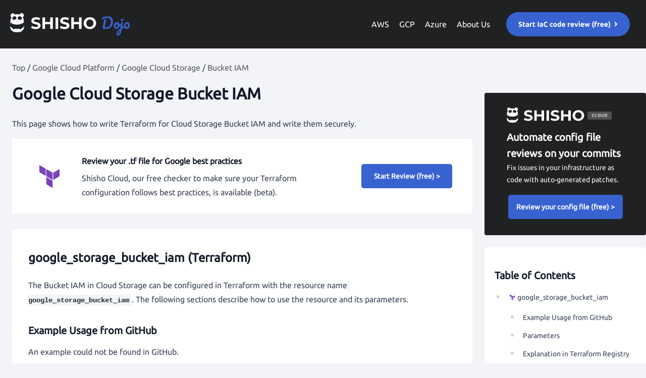

--- FILE ---
content_type: text/html
request_url: https://shisho.dev/dojo/providers/google/Cloud_Storage/google-storage-bucket-iam/
body_size: 8696
content:
<!DOCTYPE html><html lang="en"><head><meta charSet="utf-8"/><meta name="viewport" content="width=device-width"/><title>Google Cloud Storage Bucket IAM - Examples and best practices | Shisho Dojo</title><meta content="Learn more about Google Cloud Storage Bucket IAM - some parameters in Terraform" name="description"/><meta property="og:url" content="https://shisho.dev/dojo/providers/google/Cloud_Storage/google-storage-bucket-iam/"/><link rel="canonical" href="https://shisho.dev/dojo/providers/google/Cloud_Storage/google-storage-bucket-iam/"/><meta property="og:type" content="article"/><meta property="og:site_name" content="Shisho Dojo - Website"/><meta property="og:description" content="Learn more about Google Cloud Storage Bucket IAM - some parameters in Terraform"/><meta property="og:title" content="Google Cloud Storage Bucket IAM - Examples and best practices | Shisho Dojo"/><meta property="og:image" content="https://shisho.dev/dojo/images/site-preview.png"/><meta name="twitter:card" content="summary"/><meta name="twitter:title" content="Google Cloud Storage Bucket IAM - Examples and best practices | Shisho Dojo"/><meta name="twitter:description" content="Learn more about Google Cloud Storage Bucket IAM - some parameters in Terraform"/><meta name="twitter:image" content="https://shisho.dev/dojo/images/site-preview.png"/><meta name="next-head-count" content="16"/><script>
          (function(w,d,s,l,i){w[l]=w[l]||[];w[l].push({'gtm.start':
          new Date().getTime(),event:'gtm.js'});var f=d.getElementsByTagName(s)[0],
          j=d.createElement(s),dl=l!='dataLayer'?'&l='+l:'';j.async=true;j.src=
          'https://www.googletagmanager.com/gtm.js?id='+i+dl;f.parentNode.insertBefore(j,f);
          })(window,document,'script','dataLayer','GTM-5RDVHJL');
          </script><link rel="preconnect" href="https://fonts.gstatic.com" crossorigin /><link rel="preload" href="/dojo/_next/static/css/41a6d0a18c89f39e.css" as="style"/><link rel="stylesheet" href="/dojo/_next/static/css/41a6d0a18c89f39e.css" data-n-g=""/><noscript data-n-css=""></noscript><script defer="" nomodule="" src="/dojo/_next/static/chunks/polyfills-c67a75d1b6f99dc8.js"></script><script src="/dojo/_next/static/chunks/webpack-3299f1aaab4d9587.js" defer=""></script><script src="/dojo/_next/static/chunks/framework-2f1db5b412c23492.js" defer=""></script><script src="/dojo/_next/static/chunks/main-edba02e156b7c783.js" defer=""></script><script src="/dojo/_next/static/chunks/pages/_app-7dba1955b1bacf67.js" defer=""></script><script src="/dojo/_next/static/chunks/719-f409555c9af73c33.js" defer=""></script><script src="/dojo/_next/static/chunks/pages/providers/%5Bprovider%5D/%5Bservice%5D/%5Bresource%5D-fdf61a861dc87739.js" defer=""></script><script src="/dojo/_next/static/yX0jicljGz_udd-j83sqG/_buildManifest.js" defer=""></script><script src="/dojo/_next/static/yX0jicljGz_udd-j83sqG/_ssgManifest.js" defer=""></script><style data-href="https://fonts.googleapis.com/css?family=Ubuntu">@font-face{font-family:'Ubuntu';font-style:normal;font-weight:400;src:url(https://fonts.gstatic.com/s/ubuntu/v20/4iCs6KVjbNBYlgoKfw7w.woff) format('woff')}@font-face{font-family:'Ubuntu';font-style:normal;font-weight:400;src:url(https://fonts.gstatic.com/s/ubuntu/v20/4iCs6KVjbNBYlgoKcg72nU6AF7xm.woff2) format('woff2');unicode-range:U+0460-052F,U+1C80-1C88,U+20B4,U+2DE0-2DFF,U+A640-A69F,U+FE2E-FE2F}@font-face{font-family:'Ubuntu';font-style:normal;font-weight:400;src:url(https://fonts.gstatic.com/s/ubuntu/v20/4iCs6KVjbNBYlgoKew72nU6AF7xm.woff2) format('woff2');unicode-range:U+0301,U+0400-045F,U+0490-0491,U+04B0-04B1,U+2116}@font-face{font-family:'Ubuntu';font-style:normal;font-weight:400;src:url(https://fonts.gstatic.com/s/ubuntu/v20/4iCs6KVjbNBYlgoKcw72nU6AF7xm.woff2) format('woff2');unicode-range:U+1F00-1FFF}@font-face{font-family:'Ubuntu';font-style:normal;font-weight:400;src:url(https://fonts.gstatic.com/s/ubuntu/v20/4iCs6KVjbNBYlgoKfA72nU6AF7xm.woff2) format('woff2');unicode-range:U+0370-03FF}@font-face{font-family:'Ubuntu';font-style:normal;font-weight:400;src:url(https://fonts.gstatic.com/s/ubuntu/v20/4iCs6KVjbNBYlgoKcQ72nU6AF7xm.woff2) format('woff2');unicode-range:U+0100-024F,U+0259,U+1E00-1EFF,U+2020,U+20A0-20AB,U+20AD-20CF,U+2113,U+2C60-2C7F,U+A720-A7FF}@font-face{font-family:'Ubuntu';font-style:normal;font-weight:400;src:url(https://fonts.gstatic.com/s/ubuntu/v20/4iCs6KVjbNBYlgoKfw72nU6AFw.woff2) format('woff2');unicode-range:U+0000-00FF,U+0131,U+0152-0153,U+02BB-02BC,U+02C6,U+02DA,U+02DC,U+2000-206F,U+2074,U+20AC,U+2122,U+2191,U+2193,U+2212,U+2215,U+FEFF,U+FFFD}</style></head><body class="bg-white dark:bg-black text-gray-900 dark:text-white"><noscript><iframe src="https://www.googletagmanager.com/ns.html?id=GTM-5RDVHJL"
            height="0" width="0" style="display:none;visibility:hidden"></iframe></noscript><div id="__next"><script>!function(){var d=document.documentElement,n='data-theme',s='setAttribute';d.style.colorScheme = 'light';d[s](n,'light')}()</script><header style="background:#1F2123"><nav class="text-white body-font"><div class="container mx-auto flex flex-wrap p-5 flex-col md:flex-row items-center"><a href="/dojo/" class="flex title-font font-medium items-center text-gray-900 mb-4 md:mb-0"><img alt="shisho-dojo-logo" src="/dojo/images/shisho-dojo-logo.svg"/></a><nav class="md:ml-auto flex flex-wrap items-center text-base justify-center"><a href="/dojo/providers/aws/" class="mr-5 text-white hover:text-white" style="cursor:pointer">AWS</a><a href="/dojo/providers/google/" class="mr-5 text-white hover:text-white" style="cursor:pointer">GCP</a><a href="/dojo/providers/azurerm/" class="mr-5 text-white hover:text-white" style="cursor:pointer">Azure</a><a href="https://shisho.dev/?cta=about_us&amp;page=dojo-google-storage-bucket-iam" class="mr-5 text-white hover:text-white" style="cursor:pointer">About Us</a></nav><div class="inline-flex items-center border-0 py-1 px-3 focus:outline-none text-base mt-4 md:mt-0"><a href="https://shisho.dev/?cta=header_button&amp;page=dojo-google-storage-bucket-iam"><img alt="signup-button" src="/dojo/images/start-iac-code-review-button.svg" style="cursor:pointer"/></a></div></div></nav></header><article><div class="prose"><div class="container mx-auto py-6"><div class="flex lg:flex-row flex-col"><div class="lg:w-3/4 w-full px-6"><main><div class="link-bar" style="margin-bottom:20px"><a href="/dojo/" style="color:#5A5A5A">Top</a> <!-- -->/<!-- --> <a href="/dojo/providers/google/" style="color:#5A5A5A">Google Cloud Platform</a> <!-- -->/<!-- --> <a href="/dojo/providers/google/Cloud_Storage/" style="color:#5A5A5A">Google Cloud Storage</a> <!-- -->/<!-- --> <a href="/dojo/providers/google/Cloud_Storage/google-storage-bucket-iam/" style="color:#5A5A5A">Bucket IAM</a> </div><div class="resouce_title_div" style="word-wrap:break-word"><h1 id="google-cloud-storage-bucket-iam"><a href="#google-cloud-storage-bucket-iam" aria-hidden="true" tabindex="-1"><span class="icon icon-link"></span></a>Google Cloud Storage Bucket IAM</h1></div><p style="margin-bottom:8px">This page shows how to write Terraform for Cloud Storage Bucket IAM and write them securely.</p> <div class="lp_link_div" style="background:white;padding:8px;margin-top:16px;word-wrap:break-word"><div class="max-w-5xl px-8 mx-auto"><div class="flex flex flex-col md:flex-row" style="justify-content:space-around;align-items:center"><div class="flex-auto" style="margin-right:30px"><img style="min-width:68px" alt="terraform-logo" src="/dojo/images/terraform-logo.svg"/></div><div class="flex-auto" style="margin-right:30px"><h4 style="font-weight:700">Review your .tf file for Google best practices</h4><p>Shisho Cloud, our free checker to make sure your Terraform configuration follows best practices, is available (beta).</p></div><div class="flex-auto"><a href="https://shisho.dev/?cta=top_banner&amp;page=dojo-google-storage-bucket-iam" style="text-decoration:none"><button style="width:180px" class="lp-link-button">Start Review (free) &gt;</button></a></div></div></div></div><div class="terraform_div" style="background:white;padding:32px;margin-top:32px;word-wrap:break-word"><a id="terraform-top-anchor" name="terraform-top-anchor"></a><h2 style="margin-top:8px">google_storage_bucket_iam (Terraform) </h2><p>The Bucket IAM in Cloud Storage can be configured in Terraform with the resource name <code>google_storage_bucket_iam</code>. The following sections describe how to use the resource and its parameters.</p><a id="terraform-github-anchor" name="terraform-github-anchor"></a><h3 id="example-usage-from-github"><a href="#example-usage-from-github" aria-hidden="true" tabindex="-1"><span class="icon icon-link"></span></a>Example Usage from GitHub</h3><p>An example could not be found in GitHub.</p><div class="max-w-5xl px-8 mx-auto" style="border:1px solid #E6EEF2;border-radius:4px"><div class="flex flex flex-col md:flex-row" style="justify-content:space-around;align-items:center"><div class="flex-auto" style="margin-right:30px"><h4 style="font-weight:700">Review your Terraform file for Google best practices</h4><p>Shisho Cloud, our free checker to make sure your Terraform configuration follows best practices, is available (beta).</p></div><div class="flex-auto"><a href="https://shisho.dev/?cta=terraform_banner&amp;page=dojo-google-storage-bucket-iam" style="text-decoration:none"><button style="width:180px;margin-bottom:16px" class="lp-link-button">Review .tf File (free) &gt;<!-- --> </button></a></div></div></div><a id="terraform-parameters-anchor" name="terraform-parameters-anchor"></a><h3 id="parameters"><a href="#parameters" aria-hidden="true" tabindex="-1"><span class="icon icon-link"></span></a>Parameters</h3><p>The following arguments are supported:</p><ul><li><p><code>bucket</code> - (Required) Used to find the parent resource to bind the IAM policy to</p></li><li><p><code>project</code> - (Optional) The ID of the project in which the resource belongs.
If it is not provided, the project will be parsed from the identifier of the parent resource. If no project is provided in the parent identifier and no project is specified, the provider project is used.</p></li><li><p><code>member/members</code> - (Required) Identities that will be granted the privilege in <code>role</code>.
Each entry can have one of the following values:</p><ul><li><strong>allUsers</strong>: A special identifier that represents anyone who is on the internet; with or without a Google account.</li><li><strong>allAuthenticatedUsers</strong>: A special identifier that represents anyone who is authenticated with a Google account or a service account.</li><li><strong>user:<!-- -->[emailid]</strong>: An email address that represents a specific Google account. For example, <a href="mailto:alice@gmail.com">alice@gmail.com</a> or <a href="mailto:joe@example.com">joe@example.com</a>.</li><li><strong>serviceAccount:<!-- -->[emailid]</strong>: An email address that represents a service account. For example, <a href="mailto:my-other-app@appspot.gserviceaccount.com">my-other-app@appspot.gserviceaccount.com</a>.</li><li><strong>group:<!-- -->[emailid]</strong>: An email address that represents a Google group. For example, <a href="mailto:admins@example.com">admins@example.com</a>.</li><li><strong>domain:<!-- -->[domain]</strong>: A G Suite domain (primary, instead of alias) name that represents all the users of that domain. For example, google.com or example.com.</li><li><strong>projectOwner:projectid</strong>: Owners of the given project. For example, &quot;projectOwner:my-example-project&quot;</li><li><strong>projectEditor:projectid</strong>: Editors of the given project. For example, &quot;projectEditor:my-example-project&quot;</li><li><strong>projectViewer:projectid</strong>: Viewers of the given project. For example, &quot;projectViewer:my-example-project&quot;</li></ul></li><li><p><code>role</code> - (Required) The role that should be applied. Only one
<code>google_storage_bucket_iam_binding</code> can be used per role. Note that custom roles must be of the format
<code>[projects|organizations]/[parent-name]/roles/[role-name]</code>.</p></li><li><p><code>policy_data</code> - (Required only by <code>google_storage_bucket_iam_policy</code>) The policy data generated by
a <code>google_iam_policy</code> data source.</p></li><li><p><code>condition</code> - (Optional, <a href="https://terraform.io/docs/providers/google/provider_versions.html" rel="nofollow">Beta</a>) An <a href="https://cloud.google.com/iam/docs/conditions-overview" rel="nofollow">IAM Condition</a> for a given binding.
Structure is documented below.</p></li></ul><hr/><p>The <code>condition</code> block supports:</p><ul><li><p><code>expression</code> - (Required) Textual representation of an expression in Common Expression Language syntax.</p></li><li><p><code>title</code> - (Required) A title for the expression, i.e. a short string describing its purpose.</p></li><li><p><code>description</code> - (Optional) An optional description of the expression. This is a longer text which describes the expression, e.g. when hovered over it in a UI.</p></li></ul><blockquote><p><strong>Warning:</strong> Terraform considers the <code>role</code> and condition contents (<code>title</code>+<code>description</code>+<code>expression</code>) as the
identifier for the binding. This means that if any part of the condition is changed out-of-band, Terraform will
consider it to be an entirely different resource and will treat it as such.</p></blockquote><p>In addition to the arguments listed above, the following computed attributes are
exported:</p><ul><li><code>etag</code> - (Computed) The etag of the IAM policy.</li></ul><div class="reference_area"><a href="https://registry.terraform.io/providers/hashicorp/google/latest/docs/resources/storage_bucket_iam#argument-reference" rel="nofollow"> <p style="text-align:right"> &gt;&gt; from Terraform Registry</p></a> </div><a id="terraform-explanation-anchor" name="terraform-explanation-anchor"></a><h3 id="explanation-in-terraform-registry"><a href="#explanation-in-terraform-registry" aria-hidden="true" tabindex="-1"><span class="icon icon-link"></span></a>Explanation in Terraform Registry</h3><blockquote><p>Three different resources help you manage your IAM policy for Cloud Storage Bucket. Each of these resources serves a different use case:</p><ul><li><code>google_storage_bucket_iam_policy</code>: Authoritative. Sets the IAM policy for the bucket and replaces any existing policy already attached.</li><li><code>google_storage_bucket_iam_binding</code>: Authoritative for a given role. Updates the IAM policy to grant a role to a list of members. Other roles within the IAM policy for the bucket are preserved.</li><li><code>google_storage_bucket_iam_member</code>: Non-authoritative. Updates the IAM policy to grant a role to a new member. Other members for the role for the bucket are preserved.<blockquote><p><strong>Note:</strong> <code>google_storage_bucket_iam_policy</code>
<strong>cannot</strong> be used in conjunction with <code>google_storage_bucket_iam_binding</code> and <code>google_storage_bucket_iam_member</code> or they will fight over what your policy should be.</p><p><strong>Note:</strong> <code>google_storage_bucket_iam_binding</code> resources
<strong>can be</strong> used in conjunction with <code>google_storage_bucket_iam_member</code> resources
<strong>only if</strong> they do not grant privilege to the same role.</p><p><strong>Note:</strong> This resource supports IAM Conditions (<a href="https://terraform.io/docs/providers/google/provider_versions.html" rel="nofollow">beta</a>) but they have some known limitations which can be found <a href="https://cloud.google.com/iam/docs/conditions-overview#limitations" rel="nofollow">here</a>. Please review this article if you are having issues with IAM Conditions.</p></blockquote></li></ul></blockquote><div class="reference_area"><a href="https://registry.terraform.io/providers/hashicorp/google/latest/docs/resources/storage_bucket_iam" rel="nofollow"> <p style="text-align:right"> &gt;&gt; from Terraform Registry</p></a> </div><a id="shisho-rules-for-the-others-top-anchor" name="shisho-rules-for-the-others-top-anchor"></a><h3 style="margin-top:8px">Tips: Best Practices for The Other Google Cloud Storage Resources</h3><p>In addition to the google_storage_bucket, Google Cloud Storage has the other resources that should be configured for security reasons. Please check some examples of those resources and precautions.</p><div class="max-w-5xl mx-auto"><div class="flex flex flex-row" style="align-items:center"><div class="flex" style="margin-right:8px"><img style="margin-right:8px" alt="risk-label" src="/dojo/images/medium-risk-badge.svg"/></div><div class="flex-auto"><a href="/dojo/providers/google/Cloud_Storage/google-storage-bucket/"><h4 style="font-weight:700;margin-top:0px;margin-bottom:0px">google_storage_bucket</h4></a><p style="margin-top:0px;margin-bottom:0px">Ensure uniform bucket-level access of your GCS bucket is enabled</p></div></div><p style="font-size:14px">It is better to enable uniform bucket-level access of the GCS bucket. Uniform bucket-level access unifies and simplifies how you grant access to resources in the bucket.</p></div><div class="max-w-5xl px-8 mx-auto" style="border:1px solid #E6EEF2;border-radius:4px"><div class="flex flex flex-col md:flex-row" style="justify-content:space-around;align-items:center"><div class="flex-auto" style="margin-right:30px"><h4 style="font-weight:700">Review your Google Cloud Storage settings</h4><p>In addition to the above, there are other security points you should be aware of making sure that your .tf files are protected in Shisho Cloud.</p></div><div class="flex-auto"><a href="https://shisho.dev/?cta=shisho_rules_for_the_other_resources_banner&amp;page=dojo-google-storage-bucket-iam" style="text-decoration:none"><button style="width:210px;margin-bottom:16px" class="lp-link-button">Review .tf File (free) &gt;<!-- --> </button></a></div></div></div></div><div class="related_resources_div" style="word-wrap:break-word"><h2 style="margin-top:24px">The Other Related Google Cloud Storage Resources<!-- --> </h2><div class="my-12 mx-auto px-4 md:px-12"><div class="flex flex-wrap -mx-1 lg:-mx-4"><div class="my-1 px-1 md:w-1/2 lg:my-4 lg:px-4 lg:w-1/3 rounded-lg" style="background-color:white;margin:8px;padding-left:16px;padding-right:16px"><article class="overflow-hidden"><div class="flex items-center justify-between leading-none p-2 md:p-4"><a href="/dojo/providers/google/Cloud_Storage/google-storage-bucket/" style="color:#3862D0" class="flex items-center no-underline hover:underline text-black"><p style="margin-top:8px;margin-bottom:8px">Google Cloud Storage Bucket</p></a></div></article></div><div class="my-1 px-1 md:w-1/2 lg:my-4 lg:px-4 lg:w-1/3 rounded-lg" style="background-color:white;margin:8px;padding-left:16px;padding-right:16px"><article class="overflow-hidden"><div class="flex items-center justify-between leading-none p-2 md:p-4"><a href="/dojo/providers/google/Cloud_Storage/google-storage-bucket-access-control/" style="color:#3862D0" class="flex items-center no-underline hover:underline text-black"><p style="margin-top:8px;margin-bottom:8px">Google Cloud Storage Bucket Access Control</p></a></div></article></div><div class="my-1 px-1 md:w-1/2 lg:my-4 lg:px-4 lg:w-1/3 rounded-lg" style="background-color:white;margin:8px;padding-left:16px;padding-right:16px"><article class="overflow-hidden"><div class="flex items-center justify-between leading-none p-2 md:p-4"><a href="/dojo/providers/google/Cloud_Storage/google-storage-bucket-acl/" style="color:#3862D0" class="flex items-center no-underline hover:underline text-black"><p style="margin-top:8px;margin-bottom:8px">Google Cloud Storage Bucket ACL</p></a></div></article></div><div class="my-1 px-1 md:w-1/2 lg:my-4 lg:px-4 lg:w-1/3 rounded-lg" style="background-color:white;margin:8px;padding-left:16px;padding-right:16px"><article class="overflow-hidden"><div class="flex items-center justify-between leading-none p-2 md:p-4"><a href="/dojo/providers/google/Cloud_Storage/google-storage-bucket-object/" style="color:#3862D0" class="flex items-center no-underline hover:underline text-black"><p style="margin-top:8px;margin-bottom:8px">Google Cloud Storage Bucket Object</p></a></div></article></div><div class="my-1 px-1 md:w-1/2 lg:my-4 lg:px-4 lg:w-1/3 rounded-lg" style="background-color:white;margin:8px;padding-left:16px;padding-right:16px"><article class="overflow-hidden"><div class="flex items-center justify-between leading-none p-2 md:p-4"><a href="/dojo/providers/google/Cloud_Storage/google-storage-default-object-access-control/" style="color:#3862D0" class="flex items-center no-underline hover:underline text-black"><p style="margin-top:8px;margin-bottom:8px">Google Cloud Storage Default Object Access Control</p></a></div></article></div><div class="my-1 px-1 md:w-1/2 lg:my-4 lg:px-4 lg:w-1/3 rounded-lg" style="background-color:white;margin:8px;padding-left:16px;padding-right:16px"><article class="overflow-hidden"><div class="flex items-center justify-between leading-none p-2 md:p-4"><a href="/dojo/providers/google/Cloud_Storage/google-storage-default-object-acl/" style="color:#3862D0" class="flex items-center no-underline hover:underline text-black"><p style="margin-top:8px;margin-bottom:8px">Google Cloud Storage Default Object ACL</p></a></div></article></div><div class="my-1 px-1 md:w-1/2 lg:my-4 lg:px-4 lg:w-1/3 rounded-lg" style="background-color:white;margin:8px;padding-left:16px;padding-right:16px"><article class="overflow-hidden"><div class="flex items-center justify-between leading-none p-2 md:p-4"><a href="/dojo/providers/google/Cloud_Storage/google-storage-hmac-key/" style="color:#3862D0" class="flex items-center no-underline hover:underline text-black"><p style="margin-top:8px;margin-bottom:8px">Google Cloud Storage Hmac Key</p></a></div></article></div><div class="my-1 px-1 md:w-1/2 lg:my-4 lg:px-4 lg:w-1/3 rounded-lg" style="background-color:white;margin:8px;padding-left:16px;padding-right:16px"><article class="overflow-hidden"><div class="flex items-center justify-between leading-none p-2 md:p-4"><a href="/dojo/providers/google/Cloud_Storage/google-storage-notification/" style="color:#3862D0" class="flex items-center no-underline hover:underline text-black"><p style="margin-top:8px;margin-bottom:8px">Google Cloud Storage Notification</p></a></div></article></div><div class="my-1 px-1 md:w-1/2 lg:my-4 lg:px-4 lg:w-1/3 rounded-lg" style="background-color:white;margin:8px;padding-left:16px;padding-right:16px"><article class="overflow-hidden"><div class="flex items-center justify-between leading-none p-2 md:p-4"><a href="/dojo/providers/google/Cloud_Storage/google-storage-object-access-control/" style="color:#3862D0" class="flex items-center no-underline hover:underline text-black"><p style="margin-top:8px;margin-bottom:8px">Google Cloud Storage Object Access Control</p></a></div></article></div><div class="my-1 px-1 md:w-1/2 lg:my-4 lg:px-4 lg:w-1/3 rounded-lg" style="background-color:white;margin:8px;padding-left:16px;padding-right:16px"><article class="overflow-hidden"><div class="flex items-center justify-between leading-none p-2 md:p-4"><a href="/dojo/providers/google/Cloud_Storage/google-storage-object-acl/" style="color:#3862D0" class="flex items-center no-underline hover:underline text-black"><p style="margin-top:8px;margin-bottom:8px">Google Cloud Storage Object ACL</p></a></div></article></div></div></div></div><div class="questions_div" style="background:white;padding:32px;margin-top:32px;word-wrap:break-word"><a id="ask-questions-top-anchor" name="ask-questions-top-anchor"></a><h2 style="margin-top:8px">Frequently asked questions </h2><h3 id="what-is-google-cloud-storage-bucket-iam"><a href="#what-is-google-cloud-storage-bucket-iam" aria-hidden="true" tabindex="-1"><span class="icon icon-link"></span></a>What is Google Cloud Storage Bucket IAM?</h3><p>Google Cloud Storage Bucket IAM is a resource for Cloud Storage of Google Cloud Platform. Settings can be wrote in Terraform.</p></div></main></div><div class="lg:w-1/4 w-full lg:h-screen lg:sticky lg:top-0 lg:mb-96 relative"><div style="background-color:#1F2123;color:white" class="rounded px-5 overflow-hidden hover:scale-103 transform transition-all duration-100 mt-16 py-6"><div class="flex px-6"><img src="/dojo/images/shisho-cloud-logo-2.svg" alt="security-icon"/></div><div class="px-6 py-2"><h3 class="font-bold" style="color:white;margin-top:0px;margin-bottom:0px">Automate config file reviews on your commits</h3><p style="font-size:14px">Fix  issues in your infrastructure as code with auto-generated patches.</p><div class="flex justify-center"><a href="https://shisho.dev/?cta=sidebar_banner&amp;page=dojo-google-storage-bucket-iam" style="text-decoration:none"><button class="lp-link-button">Review your config file (free) &gt;</button></a></div></div></div><div style="background-color:white;word-wrap:break-word" class="rounded px-5 my-6 overflow-hidden hover:scale-103 transform transition-all duration-100 my-6"><div class="py-2"><h3 class="font-bold">Table of Contents</h3><ul><li><img style="width:14px;vertical-align:middle;display:inline-block;margin-right:3px" src="/dojo/images/terraform-icon.ico"/><a href="#terraform-top-anchor" style="font-size:14px;color:#374151;margin-right:6px" class="font-normal text-black">google_storage_bucket_iam</a><ul><li><a href="#terraform-github-anchor" style="font-size:14px;color:#374151;margin-right:6px" class="font-normal text-black">Example Usage from GitHub</a></li><li><a href="#terraform-parameters-anchor" style="font-size:14px;color:#374151;margin-right:6px" class="font-normal text-black">Parameters</a></li><li><a href="#terraform-explanation-anchor" style="font-size:14px;color:#374151;margin-right:6px" class="font-normal text-black">Explanation in Terraform Registry</a></li><li><a href="#shisho-rules-for-the-others-top-anchor" style="font-size:14px;color:#374151;margin-right:6px" class="font-normal text-black">Best Practces for The Other Resources</a></li></ul></li><li><a href="#ask-questions-top-anchor" style="font-size:14px;color:#374151;margin-right:6px" class="font-normal text-black">Frequently asked questions</a></li></ul></div></div></div></div></div></div></article><footer style="background:#1F2123"><div style="padding-top:80px;padding-bottom:152px" class="max-w-5xl px-8 mx-auto"><div class="flex flex flex-col md:flex-row" style="justify-content:space-around;align-items:center"><div class="flex-auto"><a href="https://shisho.dev/?cta=footer_cloud_logo&amp;page=dojo-google-storage-bucket-iam"><img class="object-scale-down" style="cursor:pointer" alt="shisho-cloud-logo" src="/dojo/images/shisho-cloud-logo.svg"/></a></div><div class="flex-auto" style="max-width:360px;margin-right:30px"><p style="color:white;font-weight:700">Build a secure Infrastructure-as-Code</p><p style="color:white"> <!-- -->Shisho Cloud helps you fix security issues in your infrastructure as code with auto-generated patches.</p></div><div class="flex-auto"><a href="https://shisho.dev/?cta=footer_scan_now_button&amp;page=dojo-google-storage-bucket-iam"><img class="object-scale-down" style="cursor:pointer" alt="scan-now-button" src="/dojo/images/scan-now-button.svg"/></a></div></div></div><div class="max-w-5xl px-8 mx-auto" style="padding-bottom:72px"><div class="flex" style="justify-content:center;align-items:center"><div class="flex-center"><a href="https://shisho.dev/?cta=footer_about_us&amp;page=dojo-google-storage-bucket-iam" target="_blank" style="display:inline-block;vertical-align:middle" class="text-white dark:text-gray-900 pr-6 py-4" rel="noreferrer">About Us</a></div><div class="flex-center"><a href="https://docs.google.com/forms/d/e/1FAIpQLSeHEvc9-eHpWIEHj8onyUAXqpgVQRpQ3w1Ys45fU6FjL5XumQ/viewform" target="_blank" style="display:inline-block;vertical-align:middle" class="text-white dark:text-gray-900 pr-6 py-4" rel="noreferrer">Contact Us</a></div><div class="flex-center"><a href="https://docs.shisho.dev/shisho-dojo/" target="_blank" style="display:inline-block;vertical-align:middle" class="text-white dark:text-gray-900 pr-6 py-4" rel="noreferrer">Docs</a></div><div class="flex-center"><a href="https://flatt.tech/en/" target="_blank" style="display:inline-block;vertical-align:middle" class="text-white dark:text-gray-900 pr-6 py-4" rel="noreferrer">© 2021 Flatt Security<!-- --> </a></div></div></div></footer></div><script id="__NEXT_DATA__" type="application/json">{"props":{"pageProps":{"source":{"compiledSource":"var m=Object.defineProperty,c=Object.defineProperties;var g=Object.getOwnPropertyDescriptors;var i=Object.getOwnPropertySymbols;var l=Object.prototype.hasOwnProperty,n=Object.prototype.propertyIsEnumerable;var s=(o,a,t)=\u003ea in o?m(o,a,{enumerable:!0,configurable:!0,writable:!0,value:t}):o[a]=t,e=(o,a)=\u003e{for(var t in a||(a={}))l.call(a,t)\u0026\u0026s(o,t,a[t]);if(i)for(var t of i(a))n.call(a,t)\u0026\u0026s(o,t,a[t]);return o},p=(o,a)=\u003ec(o,g(a));var d=(o,a)=\u003e{var t={};for(var r in o)l.call(o,r)\u0026\u0026a.indexOf(r)\u003c0\u0026\u0026(t[r]=o[r]);if(o!=null\u0026\u0026i)for(var r of i(o))a.indexOf(r)\u003c0\u0026\u0026n.call(o,r)\u0026\u0026(t[r]=o[r]);return t};const layoutProps={},MDXLayout=\"wrapper\";function MDXContent(t){var r=t,{components:o}=r,a=d(r,[\"components\"]);return mdx(MDXLayout,p(e(e({},layoutProps),a),{components:o,mdxType:\"MDXLayout\"}),mdx(\"div\",{className:\"container mx-auto py-6\"},mdx(\"div\",{className:\"flex lg:flex-row flex-col\"},mdx(\"div\",{className:\"lg:w-3/4 w-full px-6\"},mdx(\"main\",null,mdx(\"div\",{className:\"link-bar\",style:{marginBottom:\"20px\"}},mdx(\"a\",{style:{color:\"#5A5A5A\"},href:\"/dojo/\"},\"Top\"),\" \",\"/\",\" \",mdx(\"a\",{style:{color:\"#5A5A5A\"},href:\"/dojo/providers/google/\"},\"Google Cloud Platform\"),\" \",\"/\",\" \",mdx(\"a\",{style:{color:\"#5A5A5A\"},href:\"/dojo/providers/google/Cloud_Storage/\"},\"Google Cloud Storage\"),\" \",\"/\",\" \",mdx(\"a\",{style:{color:\"#5A5A5A\"},href:\"/dojo/providers/google/Cloud_Storage/google-storage-bucket-iam/\"},\"Bucket IAM\"),\" \"),mdx(\"div\",{className:\"resouce_title_div\",style:{wordWrap:\"break-word\"}},mdx(\"h1\",e({},{id:\"google-cloud-storage-bucket-iam\"}),mdx(\"a\",e({parentName:\"h1\"},{\"aria-hidden\":\"true\",tabIndex:-1,href:\"#google-cloud-storage-bucket-iam\"}),mdx(\"span\",e({parentName:\"a\"},{className:\"icon icon-link\"}))),\"Google Cloud Storage Bucket IAM\")),mdx(\"p\",{style:{marginBottom:\"8px\"}},\"This page shows how to write Terraform for Cloud Storage Bucket IAM and write them securely.\"),\" \",mdx(\"div\",{className:\"lp_link_div\",style:{background:\"white\",padding:\"8px\",marginTop:\"16px\",wordWrap:\"break-word\"}},mdx(\"div\",{className:\"max-w-5xl px-8 mx-auto\"},mdx(\"div\",{className:\"flex flex flex-col md:flex-row\",style:{justifyContent:\"space-around\",alignItems:\"center\"}},mdx(\"div\",{className:\"flex-auto\",style:{marginRight:\"30px\"}},mdx(\"img\",{style:{minWidth:\"68px\"},alt:\"terraform-logo\",src:\"/dojo/images/terraform-logo.svg\"})),mdx(\"div\",{className:\"flex-auto\",style:{marginRight:\"30px\"}},mdx(\"h4\",{style:{fontWeight:700}},\"Review your .tf file for Google best practices\"),mdx(\"p\",null,\"Shisho Cloud, our free checker to make sure your Terraform configuration follows best practices, is available (beta).\")),mdx(\"div\",{className:\"flex-auto\"},mdx(\"a\",{href:\"https://shisho.dev/?cta=top_banner\u0026page=dojo-google-storage-bucket-iam\",style:{textDecoration:\"none\"}},mdx(\"button\",{style:{width:\"180px\"},className:\"lp-link-button\"},\"Start Review (free) \u003e\")))))),mdx(\"div\",{className:\"terraform_div\",style:{background:\"white\",padding:\"32px\",marginTop:\"32px\",wordWrap:\"break-word\"}},mdx(\"a\",{id:\"terraform-top-anchor\",name:\"terraform-top-anchor\"}),mdx(\"h2\",{style:{marginTop:\"8px\"}},\"google_storage_bucket_iam (Terraform) \"),mdx(\"p\",null,\"The Bucket IAM in Cloud Storage can be configured in Terraform with the resource name \",mdx(\"code\",null,\"google_storage_bucket_iam\"),\". The following sections describe how to use the resource and its parameters.\"),mdx(\"a\",{id:\"terraform-github-anchor\",name:\"terraform-github-anchor\"}),mdx(\"h3\",e({},{id:\"example-usage-from-github\"}),mdx(\"a\",e({parentName:\"h3\"},{\"aria-hidden\":\"true\",tabIndex:-1,href:\"#example-usage-from-github\"}),mdx(\"span\",e({parentName:\"a\"},{className:\"icon icon-link\"}))),\"Example Usage from GitHub\"),mdx(\"p\",null,\"An example could not be found in GitHub.\"),mdx(\"div\",{className:\"max-w-5xl px-8 mx-auto\",style:{border:\"1px solid #E6EEF2\",borderRadius:\"4px\"}},mdx(\"div\",{className:\"flex flex flex-col md:flex-row\",style:{justifyContent:\"space-around\",alignItems:\"center\"}},mdx(\"div\",{className:\"flex-auto\",style:{marginRight:\"30px\"}},mdx(\"h4\",{style:{fontWeight:\"700\"}},\"Review your Terraform file for Google best practices\"),mdx(\"p\",null,\"Shisho Cloud, our free checker to make sure your Terraform configuration follows best practices, is available (beta).\")),mdx(\"div\",{className:\"flex-auto\"},mdx(\"a\",{href:\"https://shisho.dev/?cta=terraform_banner\u0026page=dojo-google-storage-bucket-iam\",style:{textDecoration:\"none\"}},mdx(\"button\",{style:{width:\"180px\",marginBottom:\"16px\"},className:\"lp-link-button\"},\"Review .tf File (free) \u003e\",\" \"))))),mdx(\"a\",{id:\"terraform-parameters-anchor\",name:\"terraform-parameters-anchor\"}),mdx(\"h3\",e({},{id:\"parameters\"}),mdx(\"a\",e({parentName:\"h3\"},{\"aria-hidden\":\"true\",tabIndex:-1,href:\"#parameters\"}),mdx(\"span\",e({parentName:\"a\"},{className:\"icon icon-link\"}))),\"Parameters\"),mdx(\"p\",null,\"The following arguments are supported:\"),mdx(\"ul\",null,mdx(\"li\",{parentName:\"ul\"},mdx(\"p\",{parentName:\"li\"},mdx(\"inlineCode\",{parentName:\"p\"},\"bucket\"),\" - (Required) Used to find the parent resource to bind the IAM policy to\")),mdx(\"li\",{parentName:\"ul\"},mdx(\"p\",{parentName:\"li\"},mdx(\"inlineCode\",{parentName:\"p\"},\"project\"),` - (Optional) The ID of the project in which the resource belongs.\nIf it is not provided, the project will be parsed from the identifier of the parent resource. If no project is provided in the parent identifier and no project is specified, the provider project is used.`)),mdx(\"li\",{parentName:\"ul\"},mdx(\"p\",{parentName:\"li\"},mdx(\"inlineCode\",{parentName:\"p\"},\"member/members\"),\" - (Required) Identities that will be granted the privilege in \",mdx(\"inlineCode\",{parentName:\"p\"},\"role\"),`.\nEach entry can have one of the following values:`),mdx(\"ul\",{parentName:\"li\"},mdx(\"li\",{parentName:\"ul\"},mdx(\"strong\",{parentName:\"li\"},\"allUsers\"),\": A special identifier that represents anyone who is on the internet; with or without a Google account.\"),mdx(\"li\",{parentName:\"ul\"},mdx(\"strong\",{parentName:\"li\"},\"allAuthenticatedUsers\"),\": A special identifier that represents anyone who is authenticated with a Google account or a service account.\"),mdx(\"li\",{parentName:\"ul\"},mdx(\"strong\",{parentName:\"li\"},\"user:\",\"[emailid]\"),\": An email address that represents a specific Google account. For example, \",mdx(\"a\",e({parentName:\"li\"},{href:\"mailto:alice@gmail.com\"}),\"alice@gmail.com\"),\" or \",mdx(\"a\",e({parentName:\"li\"},{href:\"mailto:joe@example.com\"}),\"joe@example.com\"),\".\"),mdx(\"li\",{parentName:\"ul\"},mdx(\"strong\",{parentName:\"li\"},\"serviceAccount:\",\"[emailid]\"),\": An email address that represents a service account. For example, \",mdx(\"a\",e({parentName:\"li\"},{href:\"mailto:my-other-app@appspot.gserviceaccount.com\"}),\"my-other-app@appspot.gserviceaccount.com\"),\".\"),mdx(\"li\",{parentName:\"ul\"},mdx(\"strong\",{parentName:\"li\"},\"group:\",\"[emailid]\"),\": An email address that represents a Google group. For example, \",mdx(\"a\",e({parentName:\"li\"},{href:\"mailto:admins@example.com\"}),\"admins@example.com\"),\".\"),mdx(\"li\",{parentName:\"ul\"},mdx(\"strong\",{parentName:\"li\"},\"domain:\",\"[domain]\"),\": A G Suite domain (primary, instead of alias) name that represents all the users of that domain. For example, google.com or example.com.\"),mdx(\"li\",{parentName:\"ul\"},mdx(\"strong\",{parentName:\"li\"},\"projectOwner:projectid\"),': Owners of the given project. For example, \"projectOwner:my-example-project\"'),mdx(\"li\",{parentName:\"ul\"},mdx(\"strong\",{parentName:\"li\"},\"projectEditor:projectid\"),': Editors of the given project. For example, \"projectEditor:my-example-project\"'),mdx(\"li\",{parentName:\"ul\"},mdx(\"strong\",{parentName:\"li\"},\"projectViewer:projectid\"),': Viewers of the given project. For example, \"projectViewer:my-example-project\"'))),mdx(\"li\",{parentName:\"ul\"},mdx(\"p\",{parentName:\"li\"},mdx(\"inlineCode\",{parentName:\"p\"},\"role\"),` - (Required) The role that should be applied. Only one\n`,mdx(\"inlineCode\",{parentName:\"p\"},\"google_storage_bucket_iam_binding\"),` can be used per role. Note that custom roles must be of the format\n`,mdx(\"inlineCode\",{parentName:\"p\"},\"[projects|organizations]/[parent-name]/roles/[role-name]\"),\".\")),mdx(\"li\",{parentName:\"ul\"},mdx(\"p\",{parentName:\"li\"},mdx(\"inlineCode\",{parentName:\"p\"},\"policy_data\"),\" - (Required only by \",mdx(\"inlineCode\",{parentName:\"p\"},\"google_storage_bucket_iam_policy\"),`) The policy data generated by\na `,mdx(\"inlineCode\",{parentName:\"p\"},\"google_iam_policy\"),\" data source.\")),mdx(\"li\",{parentName:\"ul\"},mdx(\"p\",{parentName:\"li\"},mdx(\"inlineCode\",{parentName:\"p\"},\"condition\"),\" - (Optional, \",mdx(\"a\",e({parentName:\"p\"},{href:\"https://terraform.io/docs/providers/google/provider_versions.html\"}),\"Beta\"),\") An \",mdx(\"a\",e({parentName:\"p\"},{href:\"https://cloud.google.com/iam/docs/conditions-overview\"}),\"IAM Condition\"),` for a given binding.\nStructure is documented below.`))),mdx(\"hr\",null),mdx(\"p\",null,\"The \",mdx(\"inlineCode\",{parentName:\"p\"},\"condition\"),\" block supports:\"),mdx(\"ul\",null,mdx(\"li\",{parentName:\"ul\"},mdx(\"p\",{parentName:\"li\"},mdx(\"inlineCode\",{parentName:\"p\"},\"expression\"),\" - (Required) Textual representation of an expression in Common Expression Language syntax.\")),mdx(\"li\",{parentName:\"ul\"},mdx(\"p\",{parentName:\"li\"},mdx(\"inlineCode\",{parentName:\"p\"},\"title\"),\" - (Required) A title for the expression, i.e. a short string describing its purpose.\")),mdx(\"li\",{parentName:\"ul\"},mdx(\"p\",{parentName:\"li\"},mdx(\"inlineCode\",{parentName:\"p\"},\"description\"),\" - (Optional) An optional description of the expression. This is a longer text which describes the expression, e.g. when hovered over it in a UI.\"))),mdx(\"blockquote\",null,mdx(\"p\",{parentName:\"blockquote\"},mdx(\"strong\",{parentName:\"p\"},\"Warning:\"),\" Terraform considers the \",mdx(\"inlineCode\",{parentName:\"p\"},\"role\"),\" and condition contents (\",mdx(\"inlineCode\",{parentName:\"p\"},\"title\"),\"+\",mdx(\"inlineCode\",{parentName:\"p\"},\"description\"),\"+\",mdx(\"inlineCode\",{parentName:\"p\"},\"expression\"),`) as the\nidentifier for the binding. This means that if any part of the condition is changed out-of-band, Terraform will\nconsider it to be an entirely different resource and will treat it as such.`)),mdx(\"p\",null,`In addition to the arguments listed above, the following computed attributes are\nexported:`),mdx(\"ul\",null,mdx(\"li\",{parentName:\"ul\"},mdx(\"inlineCode\",{parentName:\"li\"},\"etag\"),\" - (Computed) The etag of the IAM policy.\")),mdx(\"div\",{className:\"reference_area\"},mdx(\"a\",{rel:\"nofollow\",href:\"https://registry.terraform.io/providers/hashicorp/google/latest/docs/resources/storage_bucket_iam#argument-reference\"},\" \",mdx(\"p\",{style:{textAlign:\"right\"}},\" \u003e\u003e from Terraform Registry\")),\" \"),mdx(\"a\",{id:\"terraform-explanation-anchor\",name:\"terraform-explanation-anchor\"}),mdx(\"h3\",e({},{id:\"explanation-in-terraform-registry\"}),mdx(\"a\",e({parentName:\"h3\"},{\"aria-hidden\":\"true\",tabIndex:-1,href:\"#explanation-in-terraform-registry\"}),mdx(\"span\",e({parentName:\"a\"},{className:\"icon icon-link\"}))),\"Explanation in Terraform Registry\"),mdx(\"blockquote\",null,mdx(\"p\",{parentName:\"blockquote\"},\"Three different resources help you manage your IAM policy for Cloud Storage Bucket. Each of these resources serves a different use case:\"),mdx(\"ul\",{parentName:\"blockquote\"},mdx(\"li\",{parentName:\"ul\"},mdx(\"inlineCode\",{parentName:\"li\"},\"google_storage_bucket_iam_policy\"),\": Authoritative. Sets the IAM policy for the bucket and replaces any existing policy already attached.\"),mdx(\"li\",{parentName:\"ul\"},mdx(\"inlineCode\",{parentName:\"li\"},\"google_storage_bucket_iam_binding\"),\": Authoritative for a given role. Updates the IAM policy to grant a role to a list of members. Other roles within the IAM policy for the bucket are preserved.\"),mdx(\"li\",{parentName:\"ul\"},mdx(\"inlineCode\",{parentName:\"li\"},\"google_storage_bucket_iam_member\"),\": Non-authoritative. Updates the IAM policy to grant a role to a new member. Other members for the role for the bucket are preserved.\",mdx(\"blockquote\",{parentName:\"li\"},mdx(\"p\",{parentName:\"blockquote\"},mdx(\"strong\",{parentName:\"p\"},\"Note:\"),\" \",mdx(\"inlineCode\",{parentName:\"p\"},\"google_storage_bucket_iam_policy\"),`\n`,mdx(\"strong\",{parentName:\"p\"},\"cannot\"),\" be used in conjunction with \",mdx(\"inlineCode\",{parentName:\"p\"},\"google_storage_bucket_iam_binding\"),\" and \",mdx(\"inlineCode\",{parentName:\"p\"},\"google_storage_bucket_iam_member\"),\" or they will fight over what your policy should be.\"),mdx(\"p\",{parentName:\"blockquote\"},mdx(\"strong\",{parentName:\"p\"},\"Note:\"),\" \",mdx(\"inlineCode\",{parentName:\"p\"},\"google_storage_bucket_iam_binding\"),` resources\n`,mdx(\"strong\",{parentName:\"p\"},\"can be\"),\" used in conjunction with \",mdx(\"inlineCode\",{parentName:\"p\"},\"google_storage_bucket_iam_member\"),` resources\n`,mdx(\"strong\",{parentName:\"p\"},\"only if\"),\" they do not grant privilege to the same role.\"),mdx(\"p\",{parentName:\"blockquote\"},mdx(\"strong\",{parentName:\"p\"},\"Note:\"),\" This resource supports IAM Conditions (\",mdx(\"a\",e({parentName:\"p\"},{href:\"https://terraform.io/docs/providers/google/provider_versions.html\"}),\"beta\"),\") but they have some known limitations which can be found \",mdx(\"a\",e({parentName:\"p\"},{href:\"https://cloud.google.com/iam/docs/conditions-overview#limitations\"}),\"here\"),\". Please review this article if you are having issues with IAM Conditions.\"))))),mdx(\"div\",{className:\"reference_area\"},mdx(\"a\",{rel:\"nofollow\",href:\"https://registry.terraform.io/providers/hashicorp/google/latest/docs/resources/storage_bucket_iam\"},\" \",mdx(\"p\",{style:{textAlign:\"right\"}},\" \u003e\u003e from Terraform Registry\")),\" \"),mdx(\"a\",{id:\"shisho-rules-for-the-others-top-anchor\",name:\"shisho-rules-for-the-others-top-anchor\"}),mdx(\"h3\",{style:{marginTop:\"8px\"}},\"Tips: Best Practices for The Other Google Cloud Storage Resources\"),mdx(\"p\",null,\"In addition to the google_storage_bucket, Google Cloud Storage has the other resources that should be configured for security reasons. Please check some examples of those resources and precautions.\"),mdx(\"div\",{className:\"max-w-5xl mx-auto\"},mdx(\"div\",{className:\"flex flex flex-row\",style:{alignItems:\"center\"}},mdx(\"div\",{className:\"flex\",style:{marginRight:\"8px\"}},mdx(\"img\",{style:{marginRight:\"8px\"},alt:\"risk-label\",src:\"/dojo/images/medium-risk-badge.svg\"})),mdx(\"div\",{className:\"flex-auto\"},mdx(\"a\",{href:\"/dojo/providers/google/Cloud_Storage/google-storage-bucket/\"},mdx(\"h4\",{style:{fontWeight:700,marginTop:\"0px\",marginBottom:\"0px\"}},\"google_storage_bucket\")),mdx(\"p\",{style:{marginTop:\"0px\",marginBottom:\"0px\"}},\"Ensure uniform bucket-level access of your GCS bucket is enabled\"))),mdx(\"p\",{style:{fontSize:\"14px\"}},\"It is better to enable uniform bucket-level access of the GCS bucket. Uniform bucket-level access unifies and simplifies how you grant access to resources in the bucket.\")),mdx(\"div\",{className:\"max-w-5xl px-8 mx-auto\",style:{border:\"1px solid #E6EEF2\",borderRadius:\"4px\"}},mdx(\"div\",{className:\"flex flex flex-col md:flex-row\",style:{justifyContent:\"space-around\",alignItems:\"center\"}},mdx(\"div\",{className:\"flex-auto\",style:{marginRight:\"30px\"}},mdx(\"h4\",{style:{fontWeight:\"700\"}},\"Review your Google Cloud Storage settings\"),mdx(\"p\",null,\"In addition to the above, there are other security points you should be aware of making sure that your .tf files are protected in Shisho Cloud.\")),mdx(\"div\",{className:\"flex-auto\"},mdx(\"a\",{href:\"https://shisho.dev/?cta=shisho_rules_for_the_other_resources_banner\u0026page=dojo-google-storage-bucket-iam\",style:{textDecoration:\"none\"}},mdx(\"button\",{style:{width:\"210px\",marginBottom:\"16px\"},className:\"lp-link-button\"},\"Review .tf File (free) \u003e\",\" \")))))),mdx(\"div\",{className:\"related_resources_div\",style:{wordWrap:\"break-word\"}},mdx(\"h2\",{style:{marginTop:\"24px\"}},\"The Other Related Google Cloud Storage Resources\",\" \"),mdx(\"div\",{className:\"my-12 mx-auto px-4 md:px-12\"},mdx(\"div\",{className:\"flex flex-wrap -mx-1 lg:-mx-4\"},mdx(\"div\",{className:\"my-1 px-1 md:w-1/2 lg:my-4 lg:px-4 lg:w-1/3 rounded-lg\",style:{backgroundColor:\"white\",margin:\"8px\",paddingLeft:\"16px\",paddingRight:\"16px\"}},mdx(\"article\",{className:\"overflow-hidden\"},mdx(\"div\",{className:\"flex items-center justify-between leading-none p-2 md:p-4\"},mdx(\"a\",{style:{color:\"#3862D0\"},className:\"flex items-center no-underline hover:underline text-black\",href:\"/dojo/providers/google/Cloud_Storage/google-storage-bucket/\"},mdx(\"p\",{style:{marginTop:\"8px\",marginBottom:\"8px\"}},\"Google Cloud Storage Bucket\"))))),mdx(\"div\",{className:\"my-1 px-1 md:w-1/2 lg:my-4 lg:px-4 lg:w-1/3 rounded-lg\",style:{backgroundColor:\"white\",margin:\"8px\",paddingLeft:\"16px\",paddingRight:\"16px\"}},mdx(\"article\",{className:\"overflow-hidden\"},mdx(\"div\",{className:\"flex items-center justify-between leading-none p-2 md:p-4\"},mdx(\"a\",{style:{color:\"#3862D0\"},className:\"flex items-center no-underline hover:underline text-black\",href:\"/dojo/providers/google/Cloud_Storage/google-storage-bucket-access-control/\"},mdx(\"p\",{style:{marginTop:\"8px\",marginBottom:\"8px\"}},\"Google Cloud Storage Bucket Access Control\"))))),mdx(\"div\",{className:\"my-1 px-1 md:w-1/2 lg:my-4 lg:px-4 lg:w-1/3 rounded-lg\",style:{backgroundColor:\"white\",margin:\"8px\",paddingLeft:\"16px\",paddingRight:\"16px\"}},mdx(\"article\",{className:\"overflow-hidden\"},mdx(\"div\",{className:\"flex items-center justify-between leading-none p-2 md:p-4\"},mdx(\"a\",{style:{color:\"#3862D0\"},className:\"flex items-center no-underline hover:underline text-black\",href:\"/dojo/providers/google/Cloud_Storage/google-storage-bucket-acl/\"},mdx(\"p\",{style:{marginTop:\"8px\",marginBottom:\"8px\"}},\"Google Cloud Storage Bucket ACL\"))))),mdx(\"div\",{className:\"my-1 px-1 md:w-1/2 lg:my-4 lg:px-4 lg:w-1/3 rounded-lg\",style:{backgroundColor:\"white\",margin:\"8px\",paddingLeft:\"16px\",paddingRight:\"16px\"}},mdx(\"article\",{className:\"overflow-hidden\"},mdx(\"div\",{className:\"flex items-center justify-between leading-none p-2 md:p-4\"},mdx(\"a\",{style:{color:\"#3862D0\"},className:\"flex items-center no-underline hover:underline text-black\",href:\"/dojo/providers/google/Cloud_Storage/google-storage-bucket-object/\"},mdx(\"p\",{style:{marginTop:\"8px\",marginBottom:\"8px\"}},\"Google Cloud Storage Bucket Object\"))))),mdx(\"div\",{className:\"my-1 px-1 md:w-1/2 lg:my-4 lg:px-4 lg:w-1/3 rounded-lg\",style:{backgroundColor:\"white\",margin:\"8px\",paddingLeft:\"16px\",paddingRight:\"16px\"}},mdx(\"article\",{className:\"overflow-hidden\"},mdx(\"div\",{className:\"flex items-center justify-between leading-none p-2 md:p-4\"},mdx(\"a\",{style:{color:\"#3862D0\"},className:\"flex items-center no-underline hover:underline text-black\",href:\"/dojo/providers/google/Cloud_Storage/google-storage-default-object-access-control/\"},mdx(\"p\",{style:{marginTop:\"8px\",marginBottom:\"8px\"}},\"Google Cloud Storage Default Object Access Control\"))))),mdx(\"div\",{className:\"my-1 px-1 md:w-1/2 lg:my-4 lg:px-4 lg:w-1/3 rounded-lg\",style:{backgroundColor:\"white\",margin:\"8px\",paddingLeft:\"16px\",paddingRight:\"16px\"}},mdx(\"article\",{className:\"overflow-hidden\"},mdx(\"div\",{className:\"flex items-center justify-between leading-none p-2 md:p-4\"},mdx(\"a\",{style:{color:\"#3862D0\"},className:\"flex items-center no-underline hover:underline text-black\",href:\"/dojo/providers/google/Cloud_Storage/google-storage-default-object-acl/\"},mdx(\"p\",{style:{marginTop:\"8px\",marginBottom:\"8px\"}},\"Google Cloud Storage Default Object ACL\"))))),mdx(\"div\",{className:\"my-1 px-1 md:w-1/2 lg:my-4 lg:px-4 lg:w-1/3 rounded-lg\",style:{backgroundColor:\"white\",margin:\"8px\",paddingLeft:\"16px\",paddingRight:\"16px\"}},mdx(\"article\",{className:\"overflow-hidden\"},mdx(\"div\",{className:\"flex items-center justify-between leading-none p-2 md:p-4\"},mdx(\"a\",{style:{color:\"#3862D0\"},className:\"flex items-center no-underline hover:underline text-black\",href:\"/dojo/providers/google/Cloud_Storage/google-storage-hmac-key/\"},mdx(\"p\",{style:{marginTop:\"8px\",marginBottom:\"8px\"}},\"Google Cloud Storage Hmac Key\"))))),mdx(\"div\",{className:\"my-1 px-1 md:w-1/2 lg:my-4 lg:px-4 lg:w-1/3 rounded-lg\",style:{backgroundColor:\"white\",margin:\"8px\",paddingLeft:\"16px\",paddingRight:\"16px\"}},mdx(\"article\",{className:\"overflow-hidden\"},mdx(\"div\",{className:\"flex items-center justify-between leading-none p-2 md:p-4\"},mdx(\"a\",{style:{color:\"#3862D0\"},className:\"flex items-center no-underline hover:underline text-black\",href:\"/dojo/providers/google/Cloud_Storage/google-storage-notification/\"},mdx(\"p\",{style:{marginTop:\"8px\",marginBottom:\"8px\"}},\"Google Cloud Storage Notification\"))))),mdx(\"div\",{className:\"my-1 px-1 md:w-1/2 lg:my-4 lg:px-4 lg:w-1/3 rounded-lg\",style:{backgroundColor:\"white\",margin:\"8px\",paddingLeft:\"16px\",paddingRight:\"16px\"}},mdx(\"article\",{className:\"overflow-hidden\"},mdx(\"div\",{className:\"flex items-center justify-between leading-none p-2 md:p-4\"},mdx(\"a\",{style:{color:\"#3862D0\"},className:\"flex items-center no-underline hover:underline text-black\",href:\"/dojo/providers/google/Cloud_Storage/google-storage-object-access-control/\"},mdx(\"p\",{style:{marginTop:\"8px\",marginBottom:\"8px\"}},\"Google Cloud Storage Object Access Control\"))))),mdx(\"div\",{className:\"my-1 px-1 md:w-1/2 lg:my-4 lg:px-4 lg:w-1/3 rounded-lg\",style:{backgroundColor:\"white\",margin:\"8px\",paddingLeft:\"16px\",paddingRight:\"16px\"}},mdx(\"article\",{className:\"overflow-hidden\"},mdx(\"div\",{className:\"flex items-center justify-between leading-none p-2 md:p-4\"},mdx(\"a\",{style:{color:\"#3862D0\"},className:\"flex items-center no-underline hover:underline text-black\",href:\"/dojo/providers/google/Cloud_Storage/google-storage-object-acl/\"},mdx(\"p\",{style:{marginTop:\"8px\",marginBottom:\"8px\"}},\"Google Cloud Storage Object ACL\")))))))),mdx(\"div\",{className:\"questions_div\",style:{background:\"white\",padding:\"32px\",marginTop:\"32px\",wordWrap:\"break-word\"}},mdx(\"a\",{id:\"ask-questions-top-anchor\",name:\"ask-questions-top-anchor\"}),mdx(\"h2\",{style:{marginTop:\"8px\"}},\"Frequently asked questions \"),mdx(\"h3\",e({},{id:\"what-is-google-cloud-storage-bucket-iam\"}),mdx(\"a\",e({parentName:\"h3\"},{\"aria-hidden\":\"true\",tabIndex:-1,href:\"#what-is-google-cloud-storage-bucket-iam\"}),mdx(\"span\",e({parentName:\"a\"},{className:\"icon icon-link\"}))),\"What is Google Cloud Storage Bucket IAM?\"),mdx(\"p\",null,\"Google Cloud Storage Bucket IAM is a resource for Cloud Storage of Google Cloud Platform. Settings can be wrote in Terraform.\")))),mdx(\"div\",{className:\"lg:w-1/4 w-full lg:h-screen lg:sticky lg:top-0 lg:mb-96 relative\"},mdx(\"div\",{style:{backgroundColor:\"#1F2123\",color:\"white\"},className:\"rounded px-5 overflow-hidden hover:scale-103 transform transition-all duration-100 mt-16 py-6\"},mdx(\"div\",{className:\"flex px-6\"},mdx(\"img\",{src:\"/dojo/images/shisho-cloud-logo-2.svg\",alt:\"security-icon\"})),mdx(\"div\",{className:\"px-6 py-2\"},mdx(\"h3\",{className:\"font-bold\",style:{color:\"white\",marginTop:\"0px\",marginBottom:\"0px\"}},\"Automate config file reviews on your commits\"),mdx(\"p\",{style:{fontSize:\"14px\"}},\"Fix  issues in your infrastructure as code with auto-generated patches.\"),mdx(\"div\",{className:\"flex justify-center\"},mdx(\"a\",{href:\"https://shisho.dev/?cta=sidebar_banner\u0026page=dojo-google-storage-bucket-iam\",style:{textDecoration:\"none\"}},mdx(\"button\",{className:\"lp-link-button\"},\"Review your config file (free) \u003e\"))))),mdx(\"div\",{style:{backgroundColor:\"white\",wordWrap:\"break-word\"},className:\"rounded px-5 my-6 overflow-hidden hover:scale-103 transform transition-all duration-100 my-6\"},mdx(\"div\",{className:\"py-2\"},mdx(\"h3\",{className:\"font-bold\"},\"Table of Contents\"),mdx(\"ul\",null,mdx(\"li\",null,mdx(\"img\",{style:{width:\"14px\",verticalAlign:\"middle\",display:\"inline-block\",marginRight:\"3px\"},src:\"/dojo/images/terraform-icon.ico\"}),mdx(\"a\",{href:\"#terraform-top-anchor\",style:{fontSize:\"14px\",color:\" #374151\",marginRight:\"6px\"},className:\"font-normal text-black\"},\"google_storage_bucket_iam\"),mdx(\"ul\",null,mdx(\"li\",null,mdx(\"a\",{href:\"#terraform-github-anchor\",style:{fontSize:\"14px\",color:\" #374151\",marginRight:\"6px\"},className:\"font-normal text-black\"},\"Example Usage from GitHub\")),mdx(\"li\",null,mdx(\"a\",{href:\"#terraform-parameters-anchor\",style:{fontSize:\"14px\",color:\" #374151\",marginRight:\"6px\"},className:\"font-normal text-black\"},\"Parameters\")),mdx(\"li\",null,mdx(\"a\",{href:\"#terraform-explanation-anchor\",style:{fontSize:\"14px\",color:\" #374151\",marginRight:\"6px\"},className:\"font-normal text-black\"},\"Explanation in Terraform Registry\")),mdx(\"li\",null,mdx(\"a\",{href:\"#shisho-rules-for-the-others-top-anchor\",style:{fontSize:\"14px\",color:\" #374151\",marginRight:\"6px\"},className:\"font-normal text-black\"},\"Best Practces for The Other Resources\")))),mdx(\"li\",null,mdx(\"a\",{href:\"#ask-questions-top-anchor\",style:{fontSize:\"14px\",color:\" #374151\",marginRight:\"6px\"},className:\"font-normal text-black\"},\"Frequently asked questions\")))))))))}MDXContent.isMDXComponent=!0;\n","scope":{"title":"Google Cloud Storage Bucket IAM - Examples and best practices | Shisho Dojo","description":"Learn more about Google Cloud Storage Bucket IAM - some parameters in Terraform","pageId":"dojo-google-storage-bucket-iam"}},"frontMatter":{"title":"Google Cloud Storage Bucket IAM - Examples and best practices | Shisho Dojo","description":"Learn more about Google Cloud Storage Bucket IAM - some parameters in Terraform","pageId":"dojo-google-storage-bucket-iam"}},"__N_SSG":true},"page":"/providers/[provider]/[service]/[resource]","query":{"provider":"google","service":"Cloud_Storage","resource":"google-storage-bucket-iam"},"buildId":"yX0jicljGz_udd-j83sqG","assetPrefix":"/dojo","isFallback":false,"gsp":true,"scriptLoader":[]}</script></body></html>

--- FILE ---
content_type: text/css
request_url: https://shisho.dev/dojo/_next/static/css/41a6d0a18c89f39e.css
body_size: 4227
content:
/*! tailwindcss v2.2.19 | MIT License | https://tailwindcss.com *//*! modern-normalize v1.1.0 | MIT License | https://github.com/sindresorhus/modern-normalize */html{-moz-tab-size:4;-o-tab-size:4;tab-size:4;line-height:1.15;-webkit-text-size-adjust:100%}body{margin:0;font-family:system-ui,-apple-system,Segoe UI,Roboto,Helvetica,Arial,sans-serif,Apple Color Emoji,Segoe UI Emoji}hr{height:0;color:inherit}abbr[title]{-webkit-text-decoration:underline dotted;text-decoration:underline dotted}b,strong{font-weight:bolder}code,kbd,pre,samp{font-family:ui-monospace,SFMono-Regular,Consolas,Liberation Mono,Menlo,monospace;font-size:1em}small{font-size:80%}sub,sup{font-size:75%;line-height:0;position:relative;vertical-align:baseline}sub{bottom:-.25em}sup{top:-.5em}table{text-indent:0;border-color:inherit}button,input,optgroup,select,textarea{font-family:inherit;font-size:100%;line-height:1.15;margin:0}button,select{text-transform:none}[type=button],[type=reset],[type=submit],button{-webkit-appearance:button}::-moz-focus-inner{border-style:none;padding:0}:-moz-focusring{outline:1px dotted ButtonText}:-moz-ui-invalid{box-shadow:none}legend{padding:0}progress{vertical-align:baseline}::-webkit-inner-spin-button,::-webkit-outer-spin-button{height:auto}[type=search]{-webkit-appearance:textfield;outline-offset:-2px}::-webkit-search-decoration{-webkit-appearance:none}::-webkit-file-upload-button{-webkit-appearance:button;font:inherit}summary{display:list-item}blockquote,dd,dl,figure,h1,h2,h3,h4,h5,h6,hr,p,pre{margin:0}button{background-color:transparent;background-image:none}fieldset,ol,ul{margin:0;padding:0}ol,ul{list-style:none}html{font-family:ui-sans-serif,system-ui,-apple-system,BlinkMacSystemFont,Segoe UI,Roboto,Helvetica Neue,Arial,Noto Sans,sans-serif,Apple Color Emoji,Segoe UI Emoji,Segoe UI Symbol,Noto Color Emoji;line-height:1.5}body{font-family:inherit;line-height:inherit}*,:after,:before{box-sizing:border-box;border:0 solid}hr{border-top-width:1px}img{border-style:solid}textarea{resize:vertical}input::-moz-placeholder,textarea::-moz-placeholder{opacity:1;color:#9ca3af}input:-ms-input-placeholder,textarea:-ms-input-placeholder{opacity:1;color:#9ca3af}input::placeholder,textarea::placeholder{opacity:1;color:#9ca3af}[role=button],button{cursor:pointer}:-moz-focusring{outline:auto}table{border-collapse:collapse}h1,h2,h3,h4,h5,h6{font-size:inherit;font-weight:inherit}a{color:inherit;text-decoration:inherit}button,input,optgroup,select,textarea{padding:0;line-height:inherit;color:inherit}code,kbd,pre,samp{font-family:ui-monospace,SFMono-Regular,Menlo,Monaco,Consolas,Liberation Mono,Courier New,monospace}audio,canvas,embed,iframe,img,object,svg,video{display:block;vertical-align:middle}img,video{max-width:100%;height:auto}[hidden]{display:none}*,:after,:before{--tw-translate-x:0;--tw-translate-y:0;--tw-rotate:0;--tw-skew-x:0;--tw-skew-y:0;--tw-scale-x:1;--tw-scale-y:1;--tw-transform:translateX(var(--tw-translate-x)) translateY(var(--tw-translate-y)) rotate(var(--tw-rotate)) skewX(var(--tw-skew-x)) skewY(var(--tw-skew-y)) scaleX(var(--tw-scale-x)) scaleY(var(--tw-scale-y));--tw-border-opacity:1;border-color:rgba(229,231,235,var(--tw-border-opacity));--tw-ring-offset-shadow:0 0 #0000;--tw-ring-shadow:0 0 #0000;--tw-shadow:0 0 #0000}h1{margin-bottom:1.5rem;font-size:1.875rem;line-height:2.25rem}h1,h2{font-weight:600}h2{font-size:1.5rem;line-height:2rem}p{margin-bottom:1rem}a{color:rgba(59,130,246,var(--tw-text-opacity))}a,a:hover{--tw-text-opacity:1}a:hover{color:rgba(96,165,250,var(--tw-text-opacity))}.container{width:100%}@media (min-width:640px){.container{max-width:640px}}@media (min-width:768px){.container{max-width:768px}}@media (min-width:1024px){.container{max-width:1024px}}@media (min-width:1280px){.container{max-width:1280px}}@media (min-width:1536px){.container{max-width:1536px}}.prose{color:#374151;max-width:65ch}.prose [class~=lead]{color:#4b5563;font-size:1.25em;line-height:1.6;margin-top:1.2em;margin-bottom:1.2em}.prose a{color:#3b82f6;text-decoration:underline;font-weight:500}.prose a:hover{color:#1d4ed8}.prose a code{color:#60a5fa}.prose strong{color:#111827;font-weight:600}.prose ol[type=A]{--list-counter-style:upper-alpha}.prose ol[type=a]{--list-counter-style:lower-alpha}.prose ol[type=A s]{--list-counter-style:upper-alpha}.prose ol[type=a s]{--list-counter-style:lower-alpha}.prose ol[type=I]{--list-counter-style:upper-roman}.prose ol[type=i]{--list-counter-style:lower-roman}.prose ol[type=I s]{--list-counter-style:upper-roman}.prose ol[type=i s]{--list-counter-style:lower-roman}.prose ol[type="1"]{--list-counter-style:decimal}.prose ol>li{position:relative;padding-left:1.75em}.prose ol>li:before{content:counter(list-item,var(--list-counter-style,decimal)) ".";position:absolute;font-weight:400;color:#6b7280;left:0}.prose ul>li{position:relative;padding-left:1.75em}.prose ul>li:before{content:"";position:absolute;background-color:#d1d5db;border-radius:50%;width:.375em;height:.375em;top:calc(.875em - .1875em);left:.25em}.prose hr{border-color:#e5e7eb;border-top-width:1px;margin-top:3em;margin-bottom:3em}.prose blockquote{font-weight:500;font-style:italic;color:#111827;border-left-width:.25rem;border-left-color:#e5e7eb;quotes:"\201C""\201D""\2018""\2019";margin-top:1.6em;margin-bottom:1.6em;padding-left:1em}.prose h1{color:#111827;font-weight:800;font-size:2.25em;margin-top:0;margin-bottom:.8888889em;line-height:1.1111111}.prose h2{color:#111827;font-weight:700;font-size:1.5em;margin-top:2em;margin-bottom:1em;line-height:1.3333333}.prose h3{font-size:1.25em;margin-top:1.6em;margin-bottom:.6em;line-height:1.6}.prose h3,.prose h4{color:#111827;font-weight:600}.prose h4{margin-top:1.5em;margin-bottom:.5em;line-height:1.5}.prose figure figcaption{color:#6b7280;font-size:.875em;line-height:1.4285714;margin-top:.8571429em}.prose code{color:#ec4899;font-weight:600;font-size:.875em}.prose code:after,.prose code:before{content:"`"}.prose a code{color:#111827}.prose pre{color:#e5e7eb;background-color:#1f2937;overflow-x:auto;font-size:.875em;line-height:1.7142857;margin-top:1.7142857em;margin-bottom:1.7142857em;border-radius:.375rem;padding:.8571429em 1.1428571em}.prose pre code{background-color:transparent;border-width:0;border-radius:0;padding:0;font-weight:400;color:inherit;font-size:inherit;font-family:inherit;line-height:inherit}.prose pre code:after,.prose pre code:before{content:none}.prose table{width:100%;table-layout:auto;text-align:left;margin-top:2em;margin-bottom:2em;font-size:.875em;line-height:1.7142857}.prose thead{color:#111827;font-weight:600;border-bottom-width:1px;border-bottom-color:#d1d5db}.prose thead th{vertical-align:bottom;padding-right:.5714286em;padding-bottom:.5714286em;padding-left:.5714286em}.prose tbody tr{border-bottom-width:1px;border-bottom-color:#e5e7eb}.prose tbody tr:last-child{border-bottom-width:0}.prose tbody td{vertical-align:top;padding:.5714286em}.prose{font-size:1rem;line-height:1.75}.prose p{margin-top:1.25em;margin-bottom:1.25em}.prose figure,.prose img,.prose video{margin-top:2em;margin-bottom:2em}.prose figure>*{margin-top:0;margin-bottom:0}.prose h2 code{font-size:.875em}.prose h3 code{font-size:.9em}.prose ol,.prose ul{margin-top:1.25em;margin-bottom:1.25em}.prose li{margin-top:.5em;margin-bottom:.5em}.prose>ul>li p{margin-top:.75em;margin-bottom:.75em}.prose>ul>li>:first-child{margin-top:1.25em}.prose>ul>li>:last-child{margin-bottom:1.25em}.prose>ol>li>:first-child{margin-top:1.25em}.prose>ol>li>:last-child{margin-bottom:1.25em}.prose ol ol,.prose ol ul,.prose ul ol,.prose ul ul{margin-top:.75em;margin-bottom:.75em}.prose h2+*,.prose h3+*,.prose h4+*,.prose hr+*{margin-top:0}.prose thead th:first-child{padding-left:0}.prose thead th:last-child{padding-right:0}.prose tbody td:first-child{padding-left:0}.prose tbody td:last-child{padding-right:0}.prose>:first-child{margin-top:0}.prose>:last-child{margin-bottom:0}.prose h2,.prose h3,.prose h4{scroll-margin-top:8rem}.visible{visibility:visible}.relative{position:relative}.mx-auto{margin-left:auto;margin-right:auto}.my-6{margin-top:1.5rem;margin-bottom:1.5rem}.mx-12{margin-left:3rem;margin-right:3rem}.-mx-4{margin-left:-1rem;margin-right:-1rem}.mt-16{margin-top:4rem}.mb-2{margin-bottom:.5rem}.-mb-10{margin-bottom:-2.5rem}.mb-10{margin-bottom:2.5rem}.mb-4{margin-bottom:1rem}.mr-5{margin-right:1.25rem}.mt-4{margin-top:1rem}.inline-block{display:inline-block}.flex{display:flex}.inline-flex{display:inline-flex}.table{display:table}.grid{display:grid}.contents{display:contents}.hidden{display:none}.h-96{height:24rem}.h-full{height:100%}.w-full{width:100%}.max-w-7xl{max-width:80rem}.max-w-screen-lg{max-width:1024px}.max-w-5xl{max-width:64rem}.flex-auto{flex:1 1 auto}.transform{transform:var(--tw-transform)}.list-disc{list-style-type:disc}.grid-cols-1{grid-template-columns:repeat(1,minmax(0,1fr))}.flex-col{flex-direction:column}.flex-wrap{flex-wrap:wrap}.items-center{align-items:center}.justify-center{justify-content:center}.gap-5{gap:1.25rem}.overflow-hidden{overflow:hidden}.rounded{border-radius:.25rem}.rounded-lg{border-radius:.5rem}.border-0{border-width:0}.border{border-width:1px}.bg-white{--tw-bg-opacity:1;background-color:rgba(255,255,255,var(--tw-bg-opacity))}.bg-gray-900{--tw-bg-opacity:1;background-color:rgba(17,24,39,var(--tw-bg-opacity))}.bg-opacity-10{--tw-bg-opacity:0.1}.bg-cover{background-size:cover}.bg-center{background-position:50%}.object-scale-down{-o-object-fit:scale-down;object-fit:scale-down}.object-center{-o-object-position:center;object-position:center}.p-6{padding:1.5rem}.p-10{padding:2.5rem}.p-5{padding:1.25rem}.px-8{padding-left:2rem;padding-right:2rem}.py-4{padding-top:1rem;padding-bottom:1rem}.px-5{padding-left:1.25rem;padding-right:1.25rem}.py-6{padding-top:1.5rem;padding-bottom:1.5rem}.px-6{padding-left:1.5rem;padding-right:1.5rem}.py-2{padding-top:.5rem;padding-bottom:.5rem}.px-1{padding-left:.25rem;padding-right:.25rem}.py-8{padding-top:2rem;padding-bottom:2rem}.py-1{padding-top:.25rem;padding-bottom:.25rem}.px-3{padding-left:.75rem;padding-right:.75rem}.pr-6{padding-right:1.5rem}.text-left{text-align:left}.text-center{text-align:center}.text-xl{font-size:1.25rem;line-height:1.75rem}.text-sm{font-size:.875rem;line-height:1.25rem}.text-base{font-size:1rem;line-height:1.5rem}.font-bold{font-weight:700}.font-normal{font-weight:400}.font-semibold{font-weight:600}.font-medium{font-weight:500}.text-gray-900{--tw-text-opacity:1;color:rgba(17,24,39,var(--tw-text-opacity))}.text-black{--tw-text-opacity:1;color:rgba(0,0,0,var(--tw-text-opacity))}.text-white{--tw-text-opacity:1;color:rgba(255,255,255,var(--tw-text-opacity))}.text-gray-700{--tw-text-opacity:1;color:rgba(55,65,81,var(--tw-text-opacity))}.text-gray-600{--tw-text-opacity:1;color:rgba(75,85,99,var(--tw-text-opacity))}.shadow-lg{--tw-shadow:0 10px 15px -3px rgba(0,0,0,.1),0 4px 6px -2px rgba(0,0,0,.05);box-shadow:var(--tw-ring-offset-shadow,0 0 #0000),var(--tw-ring-shadow,0 0 #0000),var(--tw-shadow)}.transition-all{transition-property:all;transition-timing-function:cubic-bezier(.4,0,.2,1);transition-duration:.15s}.transition{transition-property:background-color,border-color,color,fill,stroke,opacity,box-shadow,transform,filter,-webkit-backdrop-filter;transition-property:background-color,border-color,color,fill,stroke,opacity,box-shadow,transform,filter,backdrop-filter;transition-property:background-color,border-color,color,fill,stroke,opacity,box-shadow,transform,filter,backdrop-filter,-webkit-backdrop-filter;transition-timing-function:cubic-bezier(.4,0,.2,1);transition-duration:.15s}.duration-100{transition-duration:.1s}.hero{background-image:url(/dojo/images/toppage-background.svg)}body{font-family:Ubuntu}.bg-white{background:#f2f4f8}.prose h1{font-size:32px}.prose a{text-decoration:none}a:hover{text-decoration:underline;text-decoration-underline-color:rgba(55,65,81,var(--tw-text-opacity))}.prose pre{border-color:rgba(229,231,235,var(--tw-border-opacity));background-color:rgba(249,250,251,var(--tw-bg-opacity))}.prose code,.prose pre{border-width:1px;--tw-border-opacity:1;--tw-bg-opacity:1}.prose code{border-radius:.375rem;border-color:rgba(243,244,246,var(--tw-border-opacity));background-color:rgba(243,244,246,var(--tw-bg-opacity));padding:.125rem .25rem;--tw-text-opacity:1;color:rgba(31,41,55,var(--tw-text-opacity))}.prose img{margin:0}.prose{max-width:100%}.token.cdata,.token.comment,.token.doctype,.token.prolog,.token.punctuation{--tw-text-opacity:1;color:rgba(55,65,81,var(--tw-text-opacity))}.token.boolean,.token.constant,.token.deleted,.token.number,.token.property,.token.symbol,.token.tag{--tw-text-opacity:1;color:rgba(16,185,129,var(--tw-text-opacity))}.token.attr-name,.token.builtin,.token.char,.token.inserted,.token.selector,.token.string{--tw-text-opacity:1;color:rgba(139,92,246,var(--tw-text-opacity))}.language-css .token.string,.style .token.string,.token.entity,.token.operator,.token.url{--tw-text-opacity:1;color:rgba(245,158,11,var(--tw-text-opacity))}.token.atrule,.token.attr-value,.token.keyword{--tw-text-opacity:1;color:rgba(59,130,246,var(--tw-text-opacity))}.token.class-name,.token.function{--tw-text-opacity:1;color:rgba(236,72,153,var(--tw-text-opacity))}.token.important,.token.regex,.token.variable{--tw-text-opacity:1;color:rgba(245,158,11,var(--tw-text-opacity))}code[class*=language-],pre[class*=language-]{--tw-text-opacity:1;color:rgba(31,41,55,var(--tw-text-opacity))}pre::-webkit-scrollbar{display:none}pre{-ms-overflow-style:none;scrollbar-width:none}.remark-code-title{border-top-left-radius:.25rem;border-top-right-radius:.25rem;border-width:1px 1px 0;--tw-border-opacity:1;border-color:rgba(229,231,235,var(--tw-border-opacity));--tw-bg-opacity:1;background-color:rgba(229,231,235,var(--tw-bg-opacity));padding:.75rem 1.25rem;font-family:ui-monospace,SFMono-Regular,Menlo,Monaco,Consolas,Liberation Mono,Courier New,monospace;font-size:.875rem;line-height:1.25rem;font-weight:700;--tw-text-opacity:1;color:rgba(31,41,55,var(--tw-text-opacity))}.remark-code-title+pre{margin-top:0;border-top-left-radius:0;border-top-right-radius:0}.mdx-marker{margin-left:-1rem;margin-right:-1rem;display:block;border-left-width:4px;--tw-border-opacity:1;border-color:rgba(59,130,246,var(--tw-border-opacity));--tw-bg-opacity:1;background-color:rgba(243,244,246,var(--tw-bg-opacity));padding-left:1rem;padding-right:1rem}.prose code:after,.prose code:before{content:""}.badge{padding-right:6px;padding-left:6px;margin-right:4px;marding-left:4px}.danger{background-color:#fadbd8;color:#e74c3c}.success{background-color:#2ecc71;color:#fdfefe}.primary{background-color:#85c1e9;color:#fdfefe}.warning{background-color:rgba(255,250,240,var(--bg-opacity));color:#c05621}.info{background-color:#faf5ff;color:#6b46c1}.get-started-now-button{display:flex;flex-direction:row;justify-content:center;align-items:center;padding:10px 24px;position:static;width:172px;height:48px;left:32px;top:268px;color:#fff;font-size:14px;text-decoration:none;border:2px solid #fff;box-sizing:border-box;border-radius:29px;flex:none;order:3;flex-grow:0}.get-started-now-button:hover{background-color:hsla(0,0%,100%,.2)}.lp-link-button{color:#fff;background:#3862d0;border-radius:5px;padding:10px 16px;font-style:normal;font-weight:700;font-size:14px;line-height:28px}.lp-link-button:hover{background-color:#5f8bfe}.example-code-lp-link{padding:6px 12px;background:#f2f4f8;border-radius:5px;cursor:pointer;margin-top:0!important;font-weight:500;font-size:12px;color:#3862d0!important}.alert{padding:8px;margin-bottom:8px;border-radius:5px}.closebtn{margin-left:15px;color:#fff;font-weight:700;float:right;font-size:22px;line-height:20px;cursor:pointer;transition:.3s}.hover\:text-white:hover{--tw-text-opacity:1;color:rgba(255,255,255,var(--tw-text-opacity))}.hover\:shadow-2xl:hover{--tw-shadow:0 25px 50px -12px rgba(0,0,0,.25);box-shadow:var(--tw-ring-offset-shadow,0 0 #0000),var(--tw-ring-shadow,0 0 #0000),var(--tw-shadow)}.focus\:outline-none:focus{outline:2px solid transparent;outline-offset:2px}@media (min-width:640px){.sm\:w-8\/12{width:66.666667%}.sm\:grid-cols-1{grid-template-columns:repeat(1,minmax(0,1fr))}}@media (min-width:768px){.md\:mb-0{margin-bottom:0}.md\:ml-auto{margin-left:auto}.md\:mt-0{margin-top:0}.md\:grid-cols-3{grid-template-columns:repeat(3,minmax(0,1fr))}.md\:flex-row{flex-direction:row}}@media (min-width:1024px){.lg\:sticky{position:-webkit-sticky;position:sticky}.lg\:top-0{top:0}.lg\:mb-96{margin-bottom:24rem}.lg\:h-screen{height:100vh}.lg\:w-3\/4{width:75%}.lg\:w-1\/4{width:25%}.lg\:w-2\/5{width:40%}.lg\:grid-cols-3{grid-template-columns:repeat(3,minmax(0,1fr))}.lg\:flex-row{flex-direction:row}.lg\:text-right{text-align:right}.lg\:text-3xl{font-size:1.875rem;line-height:2.25rem}}@media (min-width:1280px){.xl\:grid-cols-3{grid-template-columns:repeat(3,minmax(0,1fr))}}

--- FILE ---
content_type: image/svg+xml
request_url: https://shisho.dev/dojo/images/medium-risk-badge.svg
body_size: 2111
content:
<svg width="66" height="42" viewBox="0 0 66 42" fill="none" xmlns="http://www.w3.org/2000/svg">
<path d="M12.808 17.184C12.984 17.488 13.18 17.86 13.396 18.3C13.612 18.74 13.832 19.204 14.056 19.692C14.28 20.172 14.5 20.664 14.716 21.168C14.94 21.664 15.144 22.124 15.328 22.548C15.512 22.124 15.712 21.664 15.928 21.168C16.144 20.664 16.364 20.172 16.588 19.692C16.812 19.204 17.032 18.74 17.248 18.3C17.464 17.86 17.66 17.488 17.836 17.184H19.204C19.276 17.792 19.344 18.44 19.408 19.128C19.472 19.808 19.528 20.508 19.576 21.228C19.632 21.94 19.68 22.66 19.72 23.388C19.768 24.108 19.808 24.812 19.84 25.5H18.352C18.32 24.532 18.28 23.536 18.232 22.512C18.192 21.488 18.128 20.496 18.04 19.536C17.952 19.72 17.848 19.94 17.728 20.196C17.608 20.452 17.48 20.732 17.344 21.036C17.208 21.332 17.068 21.64 16.924 21.96C16.788 22.28 16.652 22.592 16.516 22.896C16.388 23.192 16.268 23.472 16.156 23.736C16.044 23.992 15.948 24.212 15.868 24.396H14.74C14.66 24.212 14.564 23.988 14.452 23.724C14.34 23.46 14.216 23.18 14.08 22.884C13.952 22.58 13.816 22.268 13.672 21.948C13.536 21.628 13.4 21.32 13.264 21.024C13.128 20.728 13 20.452 12.88 20.196C12.76 19.932 12.656 19.712 12.568 19.536C12.48 20.496 12.412 21.488 12.364 22.512C12.324 23.536 12.288 24.532 12.256 25.5H10.768C10.8 24.812 10.836 24.1 10.876 23.364C10.924 22.628 10.972 21.9 11.02 21.18C11.076 20.452 11.136 19.748 11.2 19.068C11.264 18.388 11.332 17.76 11.404 17.184H12.808ZM21.1815 22.392C21.1815 21.84 21.2615 21.356 21.4215 20.94C21.5895 20.524 21.8095 20.18 22.0815 19.908C22.3535 19.628 22.6655 19.42 23.0175 19.284C23.3695 19.14 23.7295 19.068 24.0975 19.068C24.9615 19.068 25.6335 19.336 26.1135 19.872C26.6015 20.408 26.8455 21.208 26.8455 22.272C26.8455 22.352 26.8415 22.444 26.8335 22.548C26.8335 22.644 26.8295 22.732 26.8215 22.812H22.6815C22.7215 23.316 22.8975 23.708 23.2095 23.988C23.5295 24.26 23.9895 24.396 24.5895 24.396C24.9415 24.396 25.2615 24.364 25.5495 24.3C25.8455 24.236 26.0775 24.168 26.2455 24.096L26.4375 25.284C26.3575 25.324 26.2455 25.368 26.1015 25.416C25.9655 25.456 25.8055 25.492 25.6215 25.524C25.4455 25.564 25.2535 25.596 25.0455 25.62C24.8375 25.644 24.6255 25.656 24.4095 25.656C23.8575 25.656 23.3775 25.576 22.9695 25.416C22.5615 25.248 22.2255 25.02 21.9615 24.732C21.6975 24.436 21.5015 24.092 21.3735 23.7C21.2455 23.3 21.1815 22.864 21.1815 22.392ZM25.3935 21.744C25.3935 21.544 25.3655 21.356 25.3095 21.18C25.2535 20.996 25.1695 20.84 25.0575 20.712C24.9535 20.576 24.8215 20.472 24.6615 20.4C24.5095 20.32 24.3255 20.28 24.1095 20.28C23.8855 20.28 23.6895 20.324 23.5215 20.412C23.3535 20.492 23.2095 20.6 23.0895 20.736C22.9775 20.872 22.8895 21.028 22.8255 21.204C22.7615 21.38 22.7175 21.56 22.6935 21.744H25.3935ZM29.5249 22.344C29.5249 22.984 29.6769 23.488 29.9809 23.856C30.2849 24.216 30.7049 24.396 31.2409 24.396C31.4729 24.396 31.6689 24.388 31.8289 24.372C31.9969 24.348 32.1329 24.324 32.2369 24.3V20.7C32.1089 20.612 31.9369 20.532 31.7209 20.46C31.5129 20.38 31.2889 20.34 31.0489 20.34C30.5209 20.34 30.1329 20.52 29.8849 20.88C29.6449 21.24 29.5249 21.728 29.5249 22.344ZM33.6889 25.308C33.4009 25.396 33.0369 25.476 32.5969 25.548C32.1649 25.62 31.7089 25.656 31.2289 25.656C30.7329 25.656 30.2889 25.58 29.8969 25.428C29.5049 25.276 29.1689 25.06 28.8889 24.78C28.6169 24.492 28.4049 24.148 28.2529 23.748C28.1089 23.34 28.0369 22.884 28.0369 22.38C28.0369 21.884 28.0969 21.436 28.2169 21.036C28.3449 20.628 28.5289 20.28 28.7689 19.992C29.0089 19.704 29.3009 19.484 29.6449 19.332C29.9889 19.172 30.3849 19.092 30.8329 19.092C31.1369 19.092 31.4049 19.128 31.6369 19.2C31.8689 19.272 32.0689 19.352 32.2369 19.44V16.428L33.6889 16.188V25.308ZM36.9974 25.5H35.5454V19.224H36.9974V25.5ZM37.1534 17.388C37.1534 17.66 37.0654 17.876 36.8894 18.036C36.7134 18.196 36.5054 18.276 36.2654 18.276C36.0174 18.276 35.8054 18.196 35.6294 18.036C35.4534 17.876 35.3654 17.66 35.3654 17.388C35.3654 17.108 35.4534 16.888 35.6294 16.728C35.8054 16.568 36.0174 16.488 36.2654 16.488C36.5054 16.488 36.7134 16.568 36.8894 16.728C37.0654 16.888 37.1534 17.108 37.1534 17.388ZM43.9978 25.308C43.7178 25.38 43.3538 25.452 42.9058 25.524C42.4578 25.604 41.9658 25.644 41.4298 25.644C40.9258 25.644 40.5018 25.572 40.1578 25.428C39.8218 25.284 39.5498 25.084 39.3418 24.828C39.1418 24.572 38.9978 24.268 38.9098 23.916C38.8218 23.556 38.7778 23.164 38.7778 22.74V19.224H40.2298V22.512C40.2298 23.184 40.3258 23.664 40.5178 23.952C40.7178 24.24 41.0618 24.384 41.5498 24.384C41.7258 24.384 41.9098 24.376 42.1018 24.36C42.3018 24.344 42.4498 24.324 42.5458 24.3V19.224H43.9978V25.308ZM49.4219 22.2C49.4219 21.544 49.3379 21.072 49.1699 20.784C49.0099 20.488 48.7059 20.34 48.2579 20.34C48.0979 20.34 47.9219 20.352 47.7299 20.376C47.5379 20.4 47.3939 20.42 47.2979 20.436V25.5H45.8459V19.428C46.1259 19.348 46.4899 19.272 46.9379 19.2C47.3939 19.128 47.8739 19.092 48.3779 19.092C48.8099 19.092 49.1619 19.148 49.4339 19.26C49.7139 19.372 49.9459 19.52 50.1299 19.704C50.2179 19.64 50.3299 19.572 50.4659 19.5C50.6019 19.428 50.7539 19.364 50.9219 19.308C51.0899 19.244 51.2659 19.192 51.4499 19.152C51.6419 19.112 51.8339 19.092 52.0259 19.092C52.5139 19.092 52.9139 19.164 53.2259 19.308C53.5459 19.444 53.7939 19.64 53.9699 19.896C54.1539 20.144 54.2779 20.448 54.3419 20.808C54.4139 21.16 54.4499 21.548 54.4499 21.972V25.5H52.9979V22.2C52.9979 21.544 52.9179 21.072 52.7579 20.784C52.5979 20.488 52.2899 20.34 51.8339 20.34C51.6019 20.34 51.3819 20.38 51.1739 20.46C50.9659 20.532 50.8099 20.604 50.7059 20.676C50.7699 20.876 50.8139 21.088 50.8379 21.312C50.8619 21.536 50.8739 21.776 50.8739 22.032V25.5H49.4219V22.2Z" fill="#2DA44E"/>
<rect x="0.5" y="0.5" width="65" height="41" rx="4.5" stroke="#2DA44E"/>
</svg>


--- FILE ---
content_type: image/svg+xml
request_url: https://shisho.dev/dojo/images/shisho-cloud-logo-2.svg
body_size: 3239
content:
<svg width="208" height="40" viewBox="0 0 208 40" fill="none" xmlns="http://www.w3.org/2000/svg">
<path d="M42.6091 31.5019C40.9565 31.5019 39.3538 31.2871 37.8008 30.8573C36.2677 30.4081 35.0333 29.8319 34.0975 29.1287L35.7401 25.5544C36.6361 26.1989 37.7012 26.7165 38.9357 27.1072C40.1701 27.4978 41.4045 27.6931 42.6389 27.6931C44.0127 27.6931 45.0281 27.4978 45.6852 27.1072C46.3422 26.697 46.6707 26.1599 46.6707 25.4958C46.6707 25.0075 46.4716 24.6071 46.0734 24.2945C45.6951 23.9625 45.1974 23.6988 44.5802 23.5035C43.9829 23.3082 43.1665 23.0933 42.1312 22.8589C40.5384 22.4878 39.2343 22.1167 38.2189 21.7456C37.2035 21.3745 36.3275 20.7787 35.5908 19.9584C34.874 19.138 34.5156 18.0442 34.5156 16.677C34.5156 15.4855 34.8442 14.4113 35.5012 13.4542C36.1582 12.4776 37.1438 11.7061 38.4578 11.1396C39.7918 10.5732 41.4145 10.29 43.3258 10.29C44.6598 10.29 45.9639 10.4462 47.2381 10.7587C48.5124 11.0713 49.6273 11.5205 50.583 12.1065L49.0898 15.7102C47.1585 14.6359 45.2272 14.0987 43.296 14.0987C41.9421 14.0987 40.9366 14.3136 40.2796 14.7433C39.6425 15.173 39.3239 15.7395 39.3239 16.4426C39.3239 17.1458 39.6922 17.6731 40.4289 18.0247C41.1855 18.3568 42.3303 18.6888 43.8634 19.0209C45.4562 19.392 46.7603 19.7631 47.7757 20.1342C48.7911 20.5053 49.6572 21.0913 50.374 21.8921C51.1106 22.6929 51.479 23.7769 51.479 25.1442C51.479 26.3161 51.1405 27.3904 50.4636 28.367C49.8065 29.3241 48.811 30.0858 47.4771 30.6523C46.1431 31.2187 44.5204 31.5019 42.6091 31.5019Z" fill="white"/>
<path d="M73.9582 10.6416V31.1503H69.1201V22.7417H59.623V31.1503H54.7849V10.6416H59.623V18.7279H69.1201V10.6416H73.9582Z" fill="white"/>
<path d="M78.9044 10.6416H83.7425V31.1503H78.9044V10.6416Z" fill="white"/>
<path d="M95.5728 31.5019C93.9203 31.5019 92.3175 31.2871 90.7645 30.8573C89.2315 30.4081 87.9971 29.8319 87.0613 29.1287L88.7039 25.5544C89.5998 26.1989 90.665 26.7165 91.8994 27.1072C93.1338 27.4978 94.3683 27.6931 95.6027 27.6931C96.9765 27.6931 97.9919 27.4978 98.6489 27.1072C99.3059 26.697 99.6345 26.1599 99.6345 25.4958C99.6345 25.0075 99.4354 24.6071 99.0372 24.2945C98.6589 23.9625 98.1611 23.6988 97.5439 23.5035C96.9466 23.3082 96.1303 23.0933 95.095 22.8589C93.5022 22.4878 92.1981 22.1167 91.1827 21.7456C90.1672 21.3745 89.2912 20.7787 88.5545 19.9584C87.8378 19.138 87.4794 18.0442 87.4794 16.677C87.4794 15.4855 87.8079 14.4113 88.4649 13.4542C89.122 12.4776 90.1075 11.7061 91.4216 11.1396C92.7555 10.5732 94.3782 10.29 96.2896 10.29C97.6235 10.29 98.9277 10.4462 100.202 10.7587C101.476 11.0713 102.591 11.5205 103.547 12.1065L102.054 15.7102C100.122 14.6359 98.191 14.0987 96.2597 14.0987C94.9058 14.0987 93.9004 14.3136 93.2433 14.7433C92.6062 15.173 92.2877 15.7395 92.2877 16.4426C92.2877 17.1458 92.656 17.6731 93.3927 18.0247C94.1492 18.3568 95.2941 18.6888 96.8271 19.0209C98.4199 19.392 99.7241 19.7631 100.739 20.1342C101.755 20.5053 102.621 21.0913 103.338 21.8921C104.074 22.6929 104.443 23.7769 104.443 25.1442C104.443 26.3161 104.104 27.3904 103.427 28.367C102.77 29.3241 101.775 30.0858 100.441 30.6523C99.1068 31.2187 97.4842 31.5019 95.5728 31.5019Z" fill="white"/>
<path d="M126.922 10.6416V31.1503H122.084V22.7417H112.587V31.1503H107.749V10.6416H112.587V18.7279H122.084V10.6416H126.922Z" fill="white"/>
<path d="M141.992 31.5019C139.822 31.5019 137.861 31.0429 136.109 30.1249C134.377 29.2069 133.013 27.9471 132.017 26.3454C131.042 24.7242 130.554 22.9078 130.554 20.8959C130.554 18.8841 131.042 17.0774 132.017 15.4758C133.013 13.8546 134.377 12.585 136.109 11.667C137.861 10.749 139.822 10.29 141.992 10.29C144.163 10.29 146.114 10.749 147.846 11.667C149.578 12.585 150.942 13.8546 151.937 15.4758C152.933 17.0774 153.431 18.8841 153.431 20.8959C153.431 22.9078 152.933 24.7242 151.937 26.3454C150.942 27.9471 149.578 29.2069 147.846 30.1249C146.114 31.0429 144.163 31.5019 141.992 31.5019ZM141.992 27.4587C143.227 27.4587 144.342 27.1853 145.337 26.6384C146.333 26.072 147.109 25.2907 147.667 24.2945C148.244 23.2984 148.533 22.1655 148.533 20.8959C148.533 19.6264 148.244 18.4935 147.667 17.4973C147.109 16.5012 146.333 15.7297 145.337 15.1828C144.342 14.6164 143.227 14.3331 141.992 14.3331C140.758 14.3331 139.643 14.6164 138.648 15.1828C137.652 15.7297 136.866 16.5012 136.288 17.4973C135.731 18.4935 135.452 19.6264 135.452 20.8959C135.452 22.1655 135.731 23.2984 136.288 24.2945C136.866 25.2907 137.652 26.072 138.648 26.6384C139.643 27.1853 140.758 27.4587 141.992 27.4587Z" fill="white"/>
<path fill-rule="evenodd" clip-rule="evenodd" d="M7.92824 8.7037C7.92824 10.6469 6.32247 12.2222 4.34165 12.2222C2.36083 12.2222 0.755066 10.6469 0.755066 8.7037C0.755066 6.76048 2.36083 5.18518 4.34165 5.18518C6.32247 5.18518 7.92824 6.76048 7.92824 8.7037Z" fill="white"/>
<path fill-rule="evenodd" clip-rule="evenodd" d="M22.2746 8.51852C22.2746 10.4617 20.6688 12.037 18.688 12.037C16.7071 12.037 15.1014 10.4617 15.1014 8.51852C15.1014 6.57529 16.7071 5 18.688 5C20.6688 5 22.2746 6.57529 22.2746 8.51852Z" fill="white"/>
<path fill-rule="evenodd" clip-rule="evenodd" d="M13.5863 35H9.06576C4.34833 35 0 31.2297 0 26.5787L0.524054 17.3165C0.524054 11.4348 5.36028 6.66669 11.3261 6.66669C17.2918 6.66669 22.1281 11.4348 22.1281 17.3165L22.6521 26.5787C22.6521 31.2297 18.3038 35 13.5863 35Z" fill="white"/>
<path fill-rule="evenodd" clip-rule="evenodd" d="M18.9861 13.6442C18.5846 15.1013 16.7733 15.8947 14.9406 15.4162C13.108 14.9377 11.9478 13.3685 12.3493 11.9114C12.7509 10.4542 14.5621 9.66089 16.3948 10.1393C18.2275 10.6178 19.3876 12.1871 18.9861 13.6442Z" fill="#1F2123"/>
<path fill-rule="evenodd" clip-rule="evenodd" d="M10.0619 11.6706C10.57 13.0772 9.56178 14.7131 7.81002 15.3246C6.05826 15.936 4.22628 15.2915 3.71821 13.8849C3.21008 12.4784 4.21827 10.8424 5.97003 10.231C7.7218 9.61948 9.55377 10.264 10.0619 11.6706Z" fill="#1F2123"/>
<path fill-rule="evenodd" clip-rule="evenodd" d="M11.134 23.1215C6.79832 23.1215 2.81165 21.7808 0.384296 19.7062L0 24.3378C0 27.2604 4.18748 29.6297 8.71132 29.6297H14.046C18.5698 29.6297 22.6521 27.3494 22.6521 24.4268L22.3474 19.2593C19.9685 21.5862 15.7736 23.1215 11.134 23.1215Z" fill="#1F2123"/>
<path fill-rule="evenodd" clip-rule="evenodd" d="M18.1217 29.0741C18.1217 29.8923 17.4455 30.5556 16.6115 30.5556C15.7775 30.5556 15.1014 29.8923 15.1014 29.0741C15.1014 28.2559 15.7775 27.5926 16.6115 27.5926" fill="#1F2123"/>
<path fill-rule="evenodd" clip-rule="evenodd" d="M4.5304 29.0741C4.5304 29.8923 5.20652 30.5556 6.04054 30.5556C6.87455 30.5556 7.55068 29.8923 7.55068 29.0741C7.55068 28.2559 6.87455 27.5926 6.04054 27.5926" fill="#1F2123"/>
<path fill-rule="evenodd" clip-rule="evenodd" d="M11.5148 31.2963C11.5148 31.5008 11.3458 31.6666 11.1373 31.6666C10.9288 31.6666 10.7598 31.5008 10.7598 31.2963C10.7598 31.0917 10.9288 30.9259 11.1373 30.9259C11.3458 30.9259 11.5148 31.0917 11.5148 31.2963Z" fill="#1F2123"/>
<path fill-rule="evenodd" clip-rule="evenodd" d="M11.5148 32.963C11.5148 33.1675 11.3458 33.3333 11.1373 33.3333C10.9288 33.3333 10.7598 33.1675 10.7598 32.963C10.7598 32.7584 10.9288 32.5926 11.1373 32.5926C11.3458 32.5926 11.5148 32.7584 11.5148 32.963Z" fill="#1F2123"/>
<path fill-rule="evenodd" clip-rule="evenodd" d="M11.4421 16.0524L12.0486 15.2525C12.1259 15.1506 12.0567 15 11.9326 15H10.7195C10.5954 15 10.5262 15.1506 10.6035 15.2525L11.21 16.0524C11.2694 16.1307 11.3827 16.1307 11.4421 16.0524Z" fill="#1F2123"/>
<rect x="160" y="13" width="48" height="16" rx="3" fill="white" fill-opacity="0.22"/>
<path d="M171.543 23.5977C172.84 23.5977 173.797 22.7969 173.941 21.6406L173.949 21.6016H172.961L172.949 21.6406C172.766 22.3359 172.262 22.7227 171.543 22.7227C170.562 22.7227 169.93 21.9336 169.93 20.6797V20.6758C169.93 19.4258 170.559 18.6406 171.543 18.6406C172.277 18.6406 172.773 19.043 172.938 19.6875L172.957 19.7617H173.945L173.941 19.7227C173.793 18.5742 172.84 17.7656 171.543 17.7656C169.926 17.7656 168.898 18.875 168.898 20.6758V20.6797C168.898 22.4805 169.922 23.5977 171.543 23.5977ZM175.715 23.5H179.281V22.6523H176.723V17.8633H175.715V23.5ZM183.254 23.5977C184.902 23.5977 185.926 22.4766 185.926 20.6836V20.6758C185.926 18.8867 184.898 17.7656 183.254 17.7656C181.613 17.7656 180.578 18.8867 180.578 20.6758V20.6836C180.578 22.4766 181.605 23.5977 183.254 23.5977ZM183.254 22.7227C182.246 22.7227 181.605 21.9375 181.605 20.6836V20.6758C181.605 19.4219 182.25 18.6406 183.254 18.6406C184.262 18.6406 184.902 19.4258 184.902 20.6758V20.6836C184.902 21.9258 184.273 22.7227 183.254 22.7227ZM190.051 23.5977C191.484 23.5977 192.363 22.7578 192.363 21.5117V17.8633H191.359V21.4297C191.359 22.2109 190.887 22.7227 190.051 22.7227C189.215 22.7227 188.738 22.2109 188.738 21.4297V17.8633H187.73V21.5117C187.73 22.7578 188.621 23.5977 190.051 23.5977ZM194.363 23.5H196.422C198.109 23.5 199.102 22.4531 199.102 20.668V20.6602C199.102 18.8789 198.102 17.8633 196.422 17.8633H194.363V23.5ZM195.371 22.6484V18.7148H196.316C197.438 18.7148 198.074 19.4062 198.074 20.6641V20.6719C198.074 21.957 197.449 22.6484 196.316 22.6484H195.371Z" fill="white"/>
</svg>
